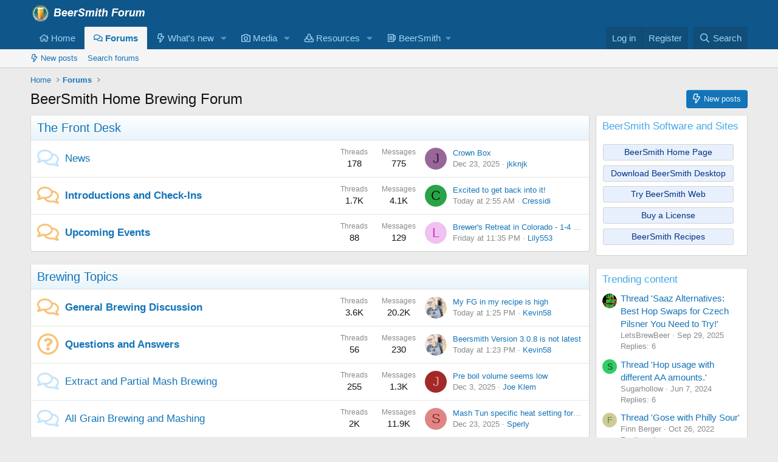

--- FILE ---
content_type: text/html; charset=utf-8
request_url: https://beersmith.com/forum/index.php?thememode=mobile&redirect=https://www.quangcaoso.net/can-ban-cho-thue-1/nha-dat-3/mua-ban-nha-dat-5/quang-ngai-39/huyen-mo-duc-438/ban-nha-tap-the-tang-3-huyen-mo-duc-quang-ngai---w0-s0-t296-s.html
body_size: 23102
content:
<!DOCTYPE html>
<html id="XF" lang="en-US" dir="LTR"
	data-xf="2.3"
	data-app="public"
	
	
	data-template="forum_list"
	data-container-key=""
	data-content-key=""
	data-logged-in="false"
	data-cookie-prefix="xf_"
	data-csrf="1769559674,ac3965cca79316b119b5a6bcfb18b770"
	class="has-no-js template-forum_list"
	>
<head>
	
	
	

	<meta charset="utf-8" />
	<title>BeerSmith Home Brewing Forum</title>
	<link rel="manifest" href="/forum/webmanifest.php">

	<meta http-equiv="X-UA-Compatible" content="IE=Edge" />
	<meta name="viewport" content="width=device-width, initial-scale=1, viewport-fit=cover">

	
		<meta name="theme-color" content="#0f578a" />
	

	<meta name="apple-mobile-web-app-title" content="BeerSmith">
	
		<link rel="apple-touch-icon" href="https://d3pddo38v7j30h.cloudfront.net/forum/data/assets/logo/Log192.png">
		

	
		
		<meta name="description" content="BeerSmith discussion forum" />
		<meta property="og:description" content="BeerSmith discussion forum" />
		<meta property="twitter:description" content="BeerSmith discussion forum" />
	
	
		<link rel="canonical" href="https://beersmith.com/forum/index.php" />
	
		<link rel="alternate" type="application/rss+xml" title="RSS feed for BeerSmith Home Brewing Forum" href="/forum/index.php?forums/-/index.rss" />
	

	
		
	
	
	<meta property="og:site_name" content="BeerSmith Home Brewing Forum" />


	
	
		
	
	
	<meta property="og:type" content="website" />


	
	
		
	
	
	
		<meta property="og:title" content="BeerSmith Home Brewing Forum" />
		<meta property="twitter:title" content="BeerSmith Home Brewing Forum" />
	


	
	
	
		
	
	
	<meta property="og:url" content="https://beersmith.com/forum/index.php?thememode=mobile&amp;redirect=https://www.quangcaoso.net/can-ban-cho-thue-1/nha-dat-3/mua-ban-nha-dat-5/quang-ngai-39/huyen-mo-duc-438/ban-nha-tap-the-tang-3-huyen-mo-duc-quang-ngai---w0-s0-t296-s.html" />


	
	
		
	
	
	
		<meta property="og:image" content="https://d3pddo38v7j30h.cloudfront.net/forum/data/assets/logo/Logo512.png" />
		<meta property="twitter:image" content="https://d3pddo38v7j30h.cloudfront.net/forum/data/assets/logo/Logo512.png" />
		<meta property="twitter:card" content="summary" />
	


	

	
	
	
	

	<link rel="stylesheet" href="/forum/css.php?css=public%3Anormalize.css%2Cpublic%3Afa.css%2Cpublic%3Acore.less%2Cpublic%3Aapp.less&amp;s=1&amp;l=1&amp;d=1752596845&amp;k=da061e3b0c1d97ad469d2a57f6d3806d12a18ccc" />

	<link rel="stylesheet" href="/forum/css.php?css=public%3Anode_list.less%2Cpublic%3Ashare_controls.less%2Cpublic%3Aextra.less&amp;s=1&amp;l=1&amp;d=1752596845&amp;k=c7288b4b54c08103373e6cacd3bb6d9a6f3999f8" />


	
		<script data-cfasync="false" src="/forum/js/xf/preamble.min.js?_v=130c3e3c"></script>
	

	
	<script data-cfasync="false" src="/forum/js/vendor/vendor-compiled.js?_v=130c3e3c" defer></script>
	<script data-cfasync="false" src="/forum/js/xf/core-compiled.js?_v=130c3e3c" defer></script>

	<script data-cfasync="false">
		XF.ready(() =>
		{
			XF.extendObject(true, XF.config, {
				// 
				userId: 0,
				enablePush: true,
				pushAppServerKey: 'BPdZsVdnZadyLwTobQ6kAZGrnKlOqzSj9r1BLGlANzOKi5yi3SAm-mAm_NakQjrVyhwHllqy-C9EAfzzo4VdFRI',
				url: {
					fullBase: 'https://beersmith.com/forum/',
					basePath: '/forum/',
					css: '/forum/css.php?css=__SENTINEL__&s=1&l=1&d=1752596845',
					js: '/forum/js/__SENTINEL__?_v=130c3e3c',
					icon: '/forum/data/local/icons/__VARIANT__.svg?v=1752596805#__NAME__',
					iconInline: '/forum/styles/fa/__VARIANT__/__NAME__.svg?v=5.15.3',
					keepAlive: '/forum/index.php?login/keep-alive'
				},
				cookie: {
					path: '/',
					domain: '',
					prefix: 'xf_',
					secure: true,
					consentMode: 'disabled',
					consented: ["optional","_third_party"]
				},
				cacheKey: 'f3ed7234243583f554e27d349fe769c5',
				csrf: '1769559674,ac3965cca79316b119b5a6bcfb18b770',
				js: {},
				fullJs: false,
				css: {"public:node_list.less":true,"public:share_controls.less":true,"public:extra.less":true},
				time: {
					now: 1769559674,
					today: 1769490000,
					todayDow: 2,
					tomorrow: 1769576400,
					yesterday: 1769403600,
					week: 1768971600,
					month: 1767243600,
					year: 1767243600
				},
				style: {
					light: '',
					dark: '',
					defaultColorScheme: 'light'
				},
				borderSizeFeature: '3px',
				fontAwesomeWeight: 'r',
				enableRtnProtect: true,
				
				enableFormSubmitSticky: true,
				imageOptimization: '0',
				imageOptimizationQuality: 0.85,
				uploadMaxFilesize: 8388608,
				uploadMaxWidth: 0,
				uploadMaxHeight: 0,
				allowedVideoExtensions: ["m4v","mov","mp4","mp4v","mpeg","mpg","ogv","webm"],
				allowedAudioExtensions: ["mp3","opus","ogg","wav"],
				shortcodeToEmoji: true,
				visitorCounts: {
					conversations_unread: '0',
					alerts_unviewed: '0',
					total_unread: '0',
					title_count: true,
					icon_indicator: true
				},
				jsMt: {"xf\/action.js":"fd5bccac","xf\/embed.js":"fd5bccac","xf\/form.js":"fd5bccac","xf\/structure.js":"fd5bccac","xf\/tooltip.js":"fd5bccac"},
				jsState: {},
				publicMetadataLogoUrl: 'https://d3pddo38v7j30h.cloudfront.net/forum/data/assets/logo/Logo512.png',
				publicPushBadgeUrl: 'https://d3pddo38v7j30h.cloudfront.net/forum/styles/default/xenforo/bell.png'
			})

			XF.extendObject(XF.phrases, {
				// 
				date_x_at_time_y:     "{date} at {time}",
				day_x_at_time_y:      "{day} at {time}",
				yesterday_at_x:       "Yesterday at {time}",
				x_minutes_ago:        "{minutes} minutes ago",
				one_minute_ago:       "1 minute ago",
				a_moment_ago:         "A moment ago",
				today_at_x:           "Today at {time}",
				in_a_moment:          "In a moment",
				in_a_minute:          "In a minute",
				in_x_minutes:         "In {minutes} minutes",
				later_today_at_x:     "Later today at {time}",
				tomorrow_at_x:        "Tomorrow at {time}",
				short_date_x_minutes: "{minutes}m",
				short_date_x_hours:   "{hours}h",
				short_date_x_days:    "{days}d",

				day0: "Sunday",
				day1: "Monday",
				day2: "Tuesday",
				day3: "Wednesday",
				day4: "Thursday",
				day5: "Friday",
				day6: "Saturday",

				dayShort0: "Sun",
				dayShort1: "Mon",
				dayShort2: "Tue",
				dayShort3: "Wed",
				dayShort4: "Thu",
				dayShort5: "Fri",
				dayShort6: "Sat",

				month0: "January",
				month1: "February",
				month2: "March",
				month3: "April",
				month4: "May",
				month5: "June",
				month6: "July",
				month7: "August",
				month8: "September",
				month9: "October",
				month10: "November",
				month11: "December",

				active_user_changed_reload_page: "The active user has changed. Reload the page for the latest version.",
				server_did_not_respond_in_time_try_again: "The server did not respond in time. Please try again.",
				oops_we_ran_into_some_problems: "Oops! We ran into some problems.",
				oops_we_ran_into_some_problems_more_details_console: "Oops! We ran into some problems. Please try again later. More error details may be in the browser console.",
				file_too_large_to_upload: "The file is too large to be uploaded.",
				uploaded_file_is_too_large_for_server_to_process: "The uploaded file is too large for the server to process.",
				files_being_uploaded_are_you_sure: "Files are still being uploaded. Are you sure you want to submit this form?",
				attach: "Attach files",
				rich_text_box: "Rich text box",
				close: "Close",
				link_copied_to_clipboard: "Link copied to clipboard.",
				text_copied_to_clipboard: "Text copied to clipboard.",
				loading: "Loading…",
				you_have_exceeded_maximum_number_of_selectable_items: "You have exceeded the maximum number of selectable items.",

				processing: "Processing",
				'processing...': "Processing…",

				showing_x_of_y_items: "Showing {count} of {total} items",
				showing_all_items: "Showing all items",
				no_items_to_display: "No items to display",

				number_button_up: "Increase",
				number_button_down: "Decrease",

				push_enable_notification_title: "Push notifications enabled successfully at BeerSmith Home Brewing Forum",
				push_enable_notification_body: "Thank you for enabling push notifications!",

				pull_down_to_refresh: "Pull down to refresh",
				release_to_refresh: "Release to refresh",
				refreshing: "Refreshing…"
			})
		})
	</script>

	


	
		<link rel="icon" type="image/png" href="https://d3pddo38v7j30h.cloudfront.net/forum/data/assets/logo/LightGlass32.png" sizes="32x32" />
	

	
	<script async src="https://www.googletagmanager.com/gtag/js?id=UA-863550-3"></script>
	<script>
		window.dataLayer = window.dataLayer || [];
		function gtag(){dataLayer.push(arguments);}
		gtag('js', new Date());
		gtag('config', 'UA-863550-3', {
			// 
			
			
		});
	</script>

</head>
<body data-template="forum_list">

<div class="p-pageWrapper" id="top">

	

	<header class="p-header" id="header">
		<div class="p-header-inner">
			<div class="p-header-content">
				<div class="p-header-logo p-header-logo--image">
					<a href="http://beersmith.com/forum">
						

	

	
		
		

		
	

	

	<picture data-variations="{&quot;default&quot;:{&quot;1&quot;:&quot;https:\/\/d3pddo38v7j30h.cloudfront.net\/forum\/data\/assets\/logo\/BeerSmithForum.png&quot;,&quot;2&quot;:&quot;https:\/\/d3pddo38v7j30h.cloudfront.net\/forum\/data\/assets\/logo\/ForumHeader2x.png&quot;}}">
		
		
		

		

		<img src="https://d3pddo38v7j30h.cloudfront.net/forum/data/assets/logo/BeerSmithForum.png" srcset="https://d3pddo38v7j30h.cloudfront.net/forum/data/assets/logo/ForumHeader2x.png 2x" width="189" height="32" alt="BeerSmith Home Brewing Forum"  />
	</picture>


					</a>
				</div>

				
			</div>
		</div>
	</header>

	
	

	
		<div class="p-navSticky p-navSticky--primary" data-xf-init="sticky-header">
			
		<nav class="p-nav">
			<div class="p-nav-inner">
				<button type="button" class="button button--plain p-nav-menuTrigger" data-xf-click="off-canvas" data-menu=".js-headerOffCanvasMenu" tabindex="0" aria-label="Menu"><span class="button-text">
					<i aria-hidden="true"></i>
				</span></button>

				<div class="p-nav-smallLogo">
					<a href="http://beersmith.com/forum">
						

	

	
		
		

		
	

	

	<picture data-variations="{&quot;default&quot;:{&quot;1&quot;:&quot;https:\/\/d3pddo38v7j30h.cloudfront.net\/forum\/data\/assets\/logo\/BeerSmithForum.png&quot;,&quot;2&quot;:null}}">
		
		
		

		

		<img src="https://d3pddo38v7j30h.cloudfront.net/forum/data/assets/logo/BeerSmithForum.png"  width="189" height="32" alt="BeerSmith Home Brewing Forum"  />
	</picture>


					</a>
				</div>

				<div class="p-nav-scroller hScroller" data-xf-init="h-scroller" data-auto-scroll=".p-navEl.is-selected">
					<div class="hScroller-scroll">
						<ul class="p-nav-list js-offCanvasNavSource">
							
								<li>
									
	<div class="p-navEl " >
	

		
	
	<a href="http://beersmith.com/forum"
	class="p-navEl-link "
	
	data-xf-key="1"
	data-nav-id="home">

<span class="p-navEl-icon">
	<i class="fa--xf far fa-home "><svg xmlns="http://www.w3.org/2000/svg" role="img" aria-hidden="true" ><use href="/forum/data/local/icons/regular.svg?v=1752596805#home"></use></svg></i>
</span>Home</a>


		

		
	
	</div>

								</li>
							
								<li>
									
	<div class="p-navEl is-selected" data-has-children="true">
	

		
	
	<a href="/forum/index.php"
	class="p-navEl-link p-navEl-link--splitMenu "
	
	
	data-nav-id="forums">

<span class="p-navEl-icon">
	<i class="fa--xf far fa-comments "><svg xmlns="http://www.w3.org/2000/svg" role="img" aria-hidden="true" ><use href="/forum/data/local/icons/regular.svg?v=1752596805#comments"></use></svg></i>
</span>Forums</a>


		<a data-xf-key="2"
			data-xf-click="menu"
			data-menu-pos-ref="< .p-navEl"
			class="p-navEl-splitTrigger"
			role="button"
			tabindex="0"
			aria-label="Toggle expanded"
			aria-expanded="false"
			aria-haspopup="true"></a>

		
	
		<div class="menu menu--structural" data-menu="menu" aria-hidden="true">
			<div class="menu-content">
				
					
	
	
	<a href="/forum/index.php?whats-new/posts/"
	class="menu-linkRow u-indentDepth0 js-offCanvasCopy "
	
	
	data-nav-id="newPosts">

<span class="p-navEl-icon">
	<i class="fa--xf far fa-bolt "><svg xmlns="http://www.w3.org/2000/svg" role="img" aria-hidden="true" ><use href="/forum/data/local/icons/regular.svg?v=1752596805#bolt"></use></svg></i>
</span>New posts</a>

	

				
					
	
	
	<a href="/forum/index.php?search/&amp;type=post"
	class="menu-linkRow u-indentDepth0 js-offCanvasCopy "
	
	
	data-nav-id="searchForums">

<span class="p-navEl-icon">
	
</span>Search forums</a>

	

				
			</div>
		</div>
	
	</div>

								</li>
							
								<li>
									
	<div class="p-navEl " data-has-children="true">
	

		
	
	<a href="/forum/index.php?whats-new/"
	class="p-navEl-link p-navEl-link--splitMenu "
	
	
	data-nav-id="whatsNew">

<span class="p-navEl-icon">
	<i class="fa--xf far fa-bolt "><svg xmlns="http://www.w3.org/2000/svg" role="img" aria-hidden="true" ><use href="/forum/data/local/icons/regular.svg?v=1752596805#bolt"></use></svg></i>
</span>What's new</a>


		<a data-xf-key="3"
			data-xf-click="menu"
			data-menu-pos-ref="< .p-navEl"
			class="p-navEl-splitTrigger"
			role="button"
			tabindex="0"
			aria-label="Toggle expanded"
			aria-expanded="false"
			aria-haspopup="true"></a>

		
	
		<div class="menu menu--structural" data-menu="menu" aria-hidden="true">
			<div class="menu-content">
				
					
	
	
	<a href="/forum/index.php?featured/"
	class="menu-linkRow u-indentDepth0 js-offCanvasCopy "
	
	
	data-nav-id="featured">

<span class="p-navEl-icon">
	
</span>Featured content</a>

	

				
					
	
	
	<a href="/forum/index.php?whats-new/posts/"
	class="menu-linkRow u-indentDepth0 js-offCanvasCopy "
	 rel="nofollow"
	
	data-nav-id="whatsNewPosts">

<span class="p-navEl-icon">
	<i class="fa--xf far fa-bolt "><svg xmlns="http://www.w3.org/2000/svg" role="img" aria-hidden="true" ><use href="/forum/data/local/icons/regular.svg?v=1752596805#bolt"></use></svg></i>
</span>New posts</a>

	

				
					
	
	
	<a href="/forum/index.php?whats-new/media/"
	class="menu-linkRow u-indentDepth0 js-offCanvasCopy "
	 rel="nofollow"
	
	data-nav-id="xfmgWhatsNewNewMedia">

<span class="p-navEl-icon">
	
</span>New media</a>

	

				
					
	
	
	<a href="/forum/index.php?whats-new/media-comments/"
	class="menu-linkRow u-indentDepth0 js-offCanvasCopy "
	 rel="nofollow"
	
	data-nav-id="xfmgWhatsNewMediaComments">

<span class="p-navEl-icon">
	
</span>New media comments</a>

	

				
					
	
	
	<a href="/forum/index.php?whats-new/resources/"
	class="menu-linkRow u-indentDepth0 js-offCanvasCopy "
	 rel="nofollow"
	
	data-nav-id="xfrmNewResources">

<span class="p-navEl-icon">
	
</span>New resources</a>

	

				
					
	
	
	<a href="/forum/index.php?whats-new/latest-activity"
	class="menu-linkRow u-indentDepth0 js-offCanvasCopy "
	 rel="nofollow"
	
	data-nav-id="latestActivity">

<span class="p-navEl-icon">
	
</span>Latest activity</a>

	

				
			</div>
		</div>
	
	</div>

								</li>
							
								<li>
									
	<div class="p-navEl " data-has-children="true">
	

		
	
	<a href="/forum/index.php?media/"
	class="p-navEl-link p-navEl-link--splitMenu "
	
	
	data-nav-id="xfmg">

<span class="p-navEl-icon">
	<i class="fa--xf far fa-camera "><svg xmlns="http://www.w3.org/2000/svg" role="img" aria-hidden="true" ><use href="/forum/data/local/icons/regular.svg?v=1752596805#camera"></use></svg></i>
</span>Media</a>


		<a data-xf-key="4"
			data-xf-click="menu"
			data-menu-pos-ref="< .p-navEl"
			class="p-navEl-splitTrigger"
			role="button"
			tabindex="0"
			aria-label="Toggle expanded"
			aria-expanded="false"
			aria-haspopup="true"></a>

		
	
		<div class="menu menu--structural" data-menu="menu" aria-hidden="true">
			<div class="menu-content">
				
					
	
	
	<a href="/forum/index.php?whats-new/media/"
	class="menu-linkRow u-indentDepth0 js-offCanvasCopy "
	 rel="nofollow"
	
	data-nav-id="xfmgNewMedia">

<span class="p-navEl-icon">
	<i class="fa--xf far fa-bolt "><svg xmlns="http://www.w3.org/2000/svg" role="img" aria-hidden="true" ><use href="/forum/data/local/icons/regular.svg?v=1752596805#bolt"></use></svg></i>
</span>New media</a>

	

				
					
	
	
	<a href="/forum/index.php?whats-new/media-comments/"
	class="menu-linkRow u-indentDepth0 js-offCanvasCopy "
	 rel="nofollow"
	
	data-nav-id="xfmgNewComments">

<span class="p-navEl-icon">
	
</span>New comments</a>

	

				
					
	
	
	<a href="/forum/index.php?search/&amp;type=xfmg_media"
	class="menu-linkRow u-indentDepth0 js-offCanvasCopy "
	
	
	data-nav-id="xfmgSearchMedia">

<span class="p-navEl-icon">
	
</span>Search media</a>

	

				
			</div>
		</div>
	
	</div>

								</li>
							
								<li>
									
	<div class="p-navEl " data-has-children="true">
	

		
	
	<a href="/forum/index.php?resources/"
	class="p-navEl-link p-navEl-link--splitMenu "
	
	
	data-nav-id="xfrm">

<span class="p-navEl-icon">
	<i class="fa--xf far fa-download "><svg xmlns="http://www.w3.org/2000/svg" role="img" aria-hidden="true" ><use href="/forum/data/local/icons/regular.svg?v=1752596805#download"></use></svg></i>
</span>Resources</a>


		<a data-xf-key="5"
			data-xf-click="menu"
			data-menu-pos-ref="< .p-navEl"
			class="p-navEl-splitTrigger"
			role="button"
			tabindex="0"
			aria-label="Toggle expanded"
			aria-expanded="false"
			aria-haspopup="true"></a>

		
	
		<div class="menu menu--structural" data-menu="menu" aria-hidden="true">
			<div class="menu-content">
				
					
	
	
	<a href="/forum/index.php?resources/latest-reviews"
	class="menu-linkRow u-indentDepth0 js-offCanvasCopy "
	
	
	data-nav-id="xfrmLatestReviews">

<span class="p-navEl-icon">
	
</span>Latest reviews</a>

	

				
					
	
	
	<a href="/forum/index.php?search/&amp;type=resource"
	class="menu-linkRow u-indentDepth0 js-offCanvasCopy "
	
	
	data-nav-id="xfrmSearchResources">

<span class="p-navEl-icon">
	
</span>Search resources</a>

	

				
			</div>
		</div>
	
	</div>

								</li>
							
								<li>
									
	<div class="p-navEl " data-has-children="true">
	

			
				<a data-xf-key="6"
					data-xf-click="menu"
					data-menu-pos-ref="< .p-navEl"
					class="p-navEl-linkHolder"
					role="button"
					tabindex="0"
					aria-expanded="false"
					aria-haspopup="true">
					
	
	<span 
	class="p-navEl-link p-navEl-link--menuTrigger "
	
	
	data-nav-id="BeerSmith">

<span class="p-navEl-icon">
	<i class="fa--xf far fa-beer "><svg xmlns="http://www.w3.org/2000/svg" viewBox="0 0 448 512" role="img" aria-hidden="true" ><path d="M152 152v208c0 13.255-10.745 24-24 24s-24-10.745-24-24V152c0-13.255 10.745-24 24-24s24 10.745 24 24zm72-24c-13.255 0-24 10.745-24 24v208c0 13.255 10.745 24 24 24s24-10.745 24-24V152c0-13.255-10.745-24-24-24zm224 40v145.288c0 27.985-16.418 53.646-41.827 65.373L352 403.664V432c0 26.51-21.49 48-48 48H48c-26.51 0-48-21.49-48-48V80c0-26.51 21.49-48 48-48h256c26.51 0 48 21.49 48 48v16h24c39.701 0 72 32.299 72 72zM298 80H54c-3.314 0-6 2.678-6 5.992v340.016A5.993 5.993 0 0 0 54 432h244a6 6 0 0 0 6-6V86a6 6 0 0 0-6-6zm102 88c0-13.233-10.767-24-24-24h-24v206.798l34.058-15.719c8.47-3.909 13.942-12.463 13.942-21.791V168z"/></svg></i>
</span>BeerSmith</span>

				</a>
			

		
	
		<div class="menu menu--structural" data-menu="menu" aria-hidden="true">
			<div class="menu-content">
				
					
	
	
	<a href="https://beersmith.com"
	class="menu-linkRow u-indentDepth0 js-offCanvasCopy "
	 target="_blank"
	
	data-nav-id="bshome">

<span class="p-navEl-icon">
	<i class="fa--xf far fa-home "><svg xmlns="http://www.w3.org/2000/svg" role="img" aria-hidden="true" ><use href="/forum/data/local/icons/regular.svg?v=1752596805#home"></use></svg></i>
</span>BeerSmith Home</a>

	

				
					
	
	
	<a href="https://beersmithrecipes.com"
	class="menu-linkRow u-indentDepth0 js-offCanvasCopy "
	 target="_blank"
	
	data-nav-id="bsr">

<span class="p-navEl-icon">
	<i class="fa--xf far fa-beer "><svg xmlns="http://www.w3.org/2000/svg" viewBox="0 0 448 512" role="img" aria-hidden="true" ><path d="M152 152v208c0 13.255-10.745 24-24 24s-24-10.745-24-24V152c0-13.255 10.745-24 24-24s24 10.745 24 24zm72-24c-13.255 0-24 10.745-24 24v208c0 13.255 10.745 24 24 24s24-10.745 24-24V152c0-13.255-10.745-24-24-24zm224 40v145.288c0 27.985-16.418 53.646-41.827 65.373L352 403.664V432c0 26.51-21.49 48-48 48H48c-26.51 0-48-21.49-48-48V80c0-26.51 21.49-48 48-48h256c26.51 0 48 21.49 48 48v16h24c39.701 0 72 32.299 72 72zM298 80H54c-3.314 0-6 2.678-6 5.992v340.016A5.993 5.993 0 0 0 54 432h244a6 6 0 0 0 6-6V86a6 6 0 0 0-6-6zm102 88c0-13.233-10.767-24-24-24h-24v206.798l34.058-15.719c8.47-3.909 13.942-12.463 13.942-21.791V168z"/></svg></i>
</span>BeerSmith Recipes/Web Editor</a>

	

				
					
	
	
	<a href="https://beersmith.com/download-beersmith"
	class="menu-linkRow u-indentDepth0 js-offCanvasCopy "
	 target="_blank"
	
	data-nav-id="bsdown">

<span class="p-navEl-icon">
	<i class="fa--xf far fa-download "><svg xmlns="http://www.w3.org/2000/svg" role="img" aria-hidden="true" ><use href="/forum/data/local/icons/regular.svg?v=1752596805#download"></use></svg></i>
</span>BeerSmith Desktop Download</a>

	

				
					
	
	
	<a href="https://beersmith.com/blog"
	class="menu-linkRow u-indentDepth0 js-offCanvasCopy "
	 target="_blank"
	
	data-nav-id="bsblog">

<span class="p-navEl-icon">
	<i class="fa--xf far fa-podcast "><svg xmlns="http://www.w3.org/2000/svg" viewBox="0 0 512 512" role="img" aria-hidden="true" ><path d="M299.429 488.563C294.286 507.573 274.858 512 256 512c-18.857 0-38.286-4.427-43.428-23.437C204.927 460.134 192 388.898 192 355.75c0-35.156 31.142-43.75 64-43.75s64 8.594 64 43.75c0 32.949-12.871 104.179-20.571 132.813zM144 232c0-61.19 48.953-110.852 109.88-111.98 61.961-1.147 114.04 49.862 114.12 111.833.035 27.659-9.892 53.792-28.077 74.313-1.843 2.08-2.077 5.144-.48 7.418 5.296 7.541 8.981 16.176 10.931 25.69.947 4.623 6.573 6.453 10.003 3.211 29.469-27.847 47.806-67.348 47.623-111.136-.352-84.131-69.885-152.428-154.01-151.337C170.968 81.09 104 148.724 104 232c0 43.523 18.297 82.768 47.614 110.476 3.434 3.246 9.064 1.427 10.013-3.203 1.949-9.514 5.635-18.149 10.931-25.69 1.596-2.272 1.365-5.335-.477-7.413C153.926 285.685 144 259.607 144 232zM256.503.001C126.406-.271 21.207 103.688 20.01 233.78c-.902 98.093 58.054 182.512 142.555 218.984 4.388 1.894 9.108-1.9 8.253-6.602a985.559 985.559 0 0 1-5.517-33.559 6.014 6.014 0 0 0-3.088-4.407C102.605 375.626 60 311.84 60 236c0-108.321 87.662-196 196-196 108.321 0 196 87.661 196 196 0 74.634-41.538 139.051-102.213 172.196a6.01 6.01 0 0 0-3.088 4.406 986.377 986.377 0 0 1-5.517 33.559c-.855 4.703 3.866 8.496 8.255 6.602C433.298 416.566 492 333.145 492 236 492 105.828 386.611.272 256.503.001zM256 160c-35.346 0-64 28.654-64 64s28.654 64 64 64 64-28.654 64-64-28.654-64-64-64z"/></svg></i>
</span>BeerSmith Blog/Podcast</a>

	

				
					
	
	
	<a href="https://beersmith.com/video"
	class="menu-linkRow u-indentDepth0 js-offCanvasCopy "
	 target="_blank"
	
	data-nav-id="bstut">

<span class="p-navEl-icon">
	<i class="fa--xf far fa-graduation-cap "><svg xmlns="http://www.w3.org/2000/svg" viewBox="0 0 640 512" role="img" aria-hidden="true" ><path d="M606.72 147.91l-258-79.57c-18.81-5.78-38.62-5.78-57.44 0l-258 79.57C13.38 154.05 0 171.77 0 192.02s13.38 37.97 33.28 44.11l22.64 6.98c-2.46 5.19-4.4 10.62-5.7 16.31C39.53 264.6 32 275.33 32 288.01c0 10.78 5.68 19.85 13.86 25.65L20.33 428.53C18.11 438.52 25.71 448 35.95 448h56.11c10.24 0 17.84-9.48 15.62-19.47L82.14 313.66c8.17-5.8 13.86-14.87 13.86-25.65 0-10.6-5.49-19.54-13.43-25.36 1.13-3.55 2.96-6.67 4.85-9.83l54.87 16.92L128 384c0 35.34 85.96 64 192 64s192-28.65 192-64l-14.28-114.26 109-33.62c19.91-6.14 33.28-23.86 33.28-44.11s-13.38-37.96-33.28-44.1zM462.44 374.47c-59.7 34.2-225.9 33.78-284.87 0l11.3-90.36 102.42 31.59c11.15 3.43 32.24 7.77 57.44 0l102.42-31.59 11.29 90.36zM334.59 269.82c-9.44 2.91-19.75 2.91-29.19 0L154.62 223.3l168.31-31.56c8.69-1.62 14.41-9.98 12.78-18.67-1.62-8.72-10.09-14.36-18.66-12.76l-203.78 38.2c-6.64 1.24-12.8 3.54-18.71 6.27L53.19 192l252.22-77.79c9.44-2.91 19.75-2.91 29.19 0l252.22 77.82-252.23 77.79z"/></svg></i>
</span>BeerSmith Tutorials</a>

	

				
			</div>
		</div>
	
	</div>

								</li>
							
						</ul>
					</div>
				</div>

				<div class="p-nav-opposite">
					<div class="p-navgroup p-account p-navgroup--guest">
						
							<a href="/forum/index.php?login/" class="p-navgroup-link p-navgroup-link--textual p-navgroup-link--logIn"
								data-xf-click="overlay" data-follow-redirects="on">
								<span class="p-navgroup-linkText">Log in</span>
							</a>
							
								<a href="/forum/index.php?register/" class="p-navgroup-link p-navgroup-link--textual p-navgroup-link--register"
									data-xf-click="overlay" data-follow-redirects="on">
									<span class="p-navgroup-linkText">Register</span>
								</a>
							
						
					</div>

					<div class="p-navgroup p-discovery">
						<a href="/forum/index.php?whats-new/"
							class="p-navgroup-link p-navgroup-link--iconic p-navgroup-link--whatsnew"
							aria-label="What&#039;s new"
							title="What&#039;s new">
							<i aria-hidden="true"></i>
							<span class="p-navgroup-linkText">What's new</span>
						</a>

						
							<a href="/forum/index.php?search/"
								class="p-navgroup-link p-navgroup-link--iconic p-navgroup-link--search"
								data-xf-click="menu"
								data-xf-key="/"
								aria-label="Search"
								aria-expanded="false"
								aria-haspopup="true"
								title="Search">
								<i aria-hidden="true"></i>
								<span class="p-navgroup-linkText">Search</span>
							</a>
							<div class="menu menu--structural menu--wide" data-menu="menu" aria-hidden="true">
								<form action="/forum/index.php?search/search" method="post"
									class="menu-content"
									data-xf-init="quick-search">

									<h3 class="menu-header">Search</h3>
									
									<div class="menu-row">
										
											<input type="text" class="input" name="keywords" data-acurl="/forum/index.php?search/auto-complete" placeholder="Search…" aria-label="Search" data-menu-autofocus="true" />
										
									</div>

									
									<div class="menu-row">
										<label class="iconic"><input type="checkbox"  name="c[title_only]" value="1" /><i aria-hidden="true"></i><span class="iconic-label">Search titles only</span></label>

									</div>
									
									<div class="menu-row">
										<div class="inputGroup">
											<span class="inputGroup-text" id="ctrl_search_menu_by_member">By:</span>
											<input type="text" class="input" name="c[users]" data-xf-init="auto-complete" placeholder="Member" aria-labelledby="ctrl_search_menu_by_member" />
										</div>
									</div>
									<div class="menu-footer">
									<span class="menu-footer-controls">
										<button type="submit" class="button button--icon button--icon--search button--primary"><i class="fa--xf far fa-search "><svg xmlns="http://www.w3.org/2000/svg" role="img" aria-hidden="true" ><use href="/forum/data/local/icons/regular.svg?v=1752596805#search"></use></svg></i><span class="button-text">Search</span></button>
										<button type="submit" class="button " name="from_search_menu"><span class="button-text">Advanced search…</span></button>
									</span>
									</div>

									<input type="hidden" name="_xfToken" value="1769559674,ac3965cca79316b119b5a6bcfb18b770" />
								</form>
							</div>
						
					</div>
				</div>
			</div>
		</nav>
	
		</div>
		
		
			<div class="p-sectionLinks">
				<div class="p-sectionLinks-inner hScroller" data-xf-init="h-scroller">
					<div class="hScroller-scroll">
						<ul class="p-sectionLinks-list">
							
								<li>
									
	<div class="p-navEl " >
	

		
	
	<a href="/forum/index.php?whats-new/posts/"
	class="p-navEl-link "
	
	data-xf-key="alt+1"
	data-nav-id="newPosts">

<span class="p-navEl-icon">
	<i class="fa--xf far fa-bolt "><svg xmlns="http://www.w3.org/2000/svg" role="img" aria-hidden="true" ><use href="/forum/data/local/icons/regular.svg?v=1752596805#bolt"></use></svg></i>
</span>New posts</a>


		

		
	
	</div>

								</li>
							
								<li>
									
	<div class="p-navEl " >
	

		
	
	<a href="/forum/index.php?search/&amp;type=post"
	class="p-navEl-link "
	
	data-xf-key="alt+2"
	data-nav-id="searchForums">

<span class="p-navEl-icon">
	
</span>Search forums</a>


		

		
	
	</div>

								</li>
							
						</ul>
					</div>
				</div>
			</div>
			
	
		

	<div class="offCanvasMenu offCanvasMenu--nav js-headerOffCanvasMenu" data-menu="menu" aria-hidden="true" data-ocm-builder="navigation">
		<div class="offCanvasMenu-backdrop" data-menu-close="true"></div>
		<div class="offCanvasMenu-content">
			<div class="offCanvasMenu-header">
				Menu
				<a class="offCanvasMenu-closer" data-menu-close="true" role="button" tabindex="0" aria-label="Close"></a>
			</div>
			
				<div class="p-offCanvasRegisterLink">
					<div class="offCanvasMenu-linkHolder">
						<a href="/forum/index.php?login/" class="offCanvasMenu-link" data-xf-click="overlay" data-menu-close="true">
							Log in
						</a>
					</div>
					<hr class="offCanvasMenu-separator" />
					
						<div class="offCanvasMenu-linkHolder">
							<a href="/forum/index.php?register/" class="offCanvasMenu-link" data-xf-click="overlay" data-menu-close="true">
								Register
							</a>
						</div>
						<hr class="offCanvasMenu-separator" />
					
				</div>
			
			<div class="js-offCanvasNavTarget"></div>
			<div class="offCanvasMenu-installBanner js-installPromptContainer" style="display: none;" data-xf-init="install-prompt">
				<div class="offCanvasMenu-installBanner-header">Install the app</div>
				<button type="button" class="button js-installPromptButton"><span class="button-text">Install</span></button>
				<template class="js-installTemplateIOS">
					<div class="js-installTemplateContent">
						<div class="overlay-title">How to install the app on iOS</div>
						<div class="block-body">
							<div class="block-row">
								<p>
									Follow along with the video below to see how to install our site as a web app on your home screen.
								</p>
								<p style="text-align: center">
									<video src="/forum/styles/default/xenforo/add_to_home.mp4"
										width="280" height="480" autoplay loop muted playsinline></video>
								</p>
								<p>
									<small><strong>Note:</strong> This feature may not be available in some browsers.</small>
								</p>
							</div>
						</div>
					</div>
				</template>
			</div>
		</div>
	</div>

	<div class="p-body">
		<div class="p-body-inner">
			<!--XF:EXTRA_OUTPUT-->

			

			

			
			
	
		<ul class="p-breadcrumbs "
			itemscope itemtype="https://schema.org/BreadcrumbList">
			
				

				
				

				
					
					
	<li itemprop="itemListElement" itemscope itemtype="https://schema.org/ListItem">
		<a href="http://beersmith.com/forum" itemprop="item">
			<span itemprop="name">Home</span>
		</a>
		<meta itemprop="position" content="1" />
	</li>

				

				
					
					
	<li itemprop="itemListElement" itemscope itemtype="https://schema.org/ListItem">
		<a href="/forum/index.php" itemprop="item">
			<span itemprop="name">Forums</span>
		</a>
		<meta itemprop="position" content="2" />
	</li>

				
				
			
		</ul>
	

			

			
	<noscript class="js-jsWarning"><div class="blockMessage blockMessage--important blockMessage--iconic u-noJsOnly">JavaScript is disabled. For a better experience, please enable JavaScript in your browser before proceeding.</div></noscript>

			
	<div class="blockMessage blockMessage--important blockMessage--iconic js-browserWarning" style="display: none">You are using an out of date browser. It  may not display this or other websites correctly.<br />You should upgrade or use an <a href="https://www.google.com/chrome/" target="_blank" rel="noopener">alternative browser</a>.</div>


			
				<div class="p-body-header">
					
						
							<div class="p-title ">
								
									
										<h1 class="p-title-value">BeerSmith Home Brewing Forum</h1>
									
									
										<div class="p-title-pageAction">
	
		<a href="/forum/index.php?whats-new/posts/" class="button button--icon button--icon--bolt "><i class="fa--xf far fa-bolt "><svg xmlns="http://www.w3.org/2000/svg" role="img" aria-hidden="true" ><use href="/forum/data/local/icons/regular.svg?v=1752596805#bolt"></use></svg></i><span class="button-text">
			New posts
		</span></a>
	
	
</div>
									
								
							</div>
						

						
					
				</div>
			

			<div class="p-body-main p-body-main--withSidebar ">
				
				<div class="p-body-contentCol"></div>
				
					<div class="p-body-sidebarCol"></div>
				

				

				<div class="p-body-content">
					
					<div class="p-body-pageContent">





	




	
	
	
		
	
	
	


	
	
	
	
		
	
	
	


	
	









	
	
		
	
	
	
		
	<div class="block block--category block--category33">
		<span class="u-anchorTarget" id="the-front-desk.33"></span>
		<div class="block-container">
			<h2 class="block-header">
				<a href="/forum/index.php#the-front-desk.33">The Front Desk</a>
				
			</h2>
			<div class="block-body">
				
	
	
		
	
	
	
		
	

	<div class="node node--id8 node--depth2 node--forum node--read">
		<div class="node-body">
			<span class="node-icon" aria-hidden="true">
				<i class="fa--xf far fa-comments "><svg xmlns="http://www.w3.org/2000/svg" role="img" aria-hidden="true" ><use href="/forum/data/local/icons/regular.svg?v=1752596805#comments"></use></svg></i>
			</span>
			<div class="node-main js-nodeMain">
				

				
				<h3 class="node-title">
					<a href="/forum/index.php?forums/news.8/" data-xf-init="element-tooltip" data-shortcut="node-description">News</a>
				</h3>
				
					<div class="node-description node-description--tooltip js-nodeDescTooltip">News about BeerSmith and related topics</div>
				

				<div class="node-meta">
					
						<div class="node-statsMeta">
							<dl class="pairs pairs--inline">
								<dt>Threads</dt>
								<dd>178</dd>
							</dl>
							<dl class="pairs pairs--inline">
								<dt>Messages</dt>
								<dd>775</dd>
							</dl>
						</div>
					

					
						
	
	

					
				</div>

				

				
			</div>

			
				<div class="node-stats">
					<dl class="pairs pairs--rows">
						<dt>Threads</dt>
						<dd>178</dd>
					</dl>
					<dl class="pairs pairs--rows">
						<dt>Messages</dt>
						<dd>775</dd>
					</dl>
				</div>
			

			<div class="node-extra">
				
					<div class="node-extra-icon">
						
							<a href="/forum/index.php?members/jkknjk.299768/" class="avatar avatar--xs avatar--default avatar--default--dynamic" data-user-id="299768" data-xf-init="member-tooltip" style="background-color: #996699; color: #2e1f2e">
			<span class="avatar-u299768-s" role="img" aria-label="jkknjk">J</span> 
		</a>
						
					</div>
					<div class="node-extra-row">
						
							<a href="/forum/index.php?threads/crown-box.39877/post-104624" class="node-extra-title" title="Crown Box">Crown Box</a>
						
					</div>
					<div class="node-extra-row">
						<ul class="listInline listInline--bullet">
							<li><time  class="node-extra-date u-dt" dir="auto" datetime="2025-12-23T04:20:14-0500" data-timestamp="1766481614" data-date="Dec 23, 2025" data-time="4:20 AM" data-short="Dec &#039;25" title="Dec 23, 2025 at 4:20 AM">Dec 23, 2025</time></li>
							
								<li class="node-extra-user"><a href="/forum/index.php?members/jkknjk.299768/" class="username " dir="auto" data-user-id="299768" data-xf-init="member-tooltip">jkknjk</a></li>
							
						</ul>
					</div>
				
			</div>
		</div>
	</div>

	


	

	
		
	
	
	
		
	

	<div class="node node--id14 node--depth2 node--forum node--unread">
		<div class="node-body">
			<span class="node-icon" aria-hidden="true">
				<i class="fa--xf far fa-comments "><svg xmlns="http://www.w3.org/2000/svg" role="img" aria-hidden="true" ><use href="/forum/data/local/icons/regular.svg?v=1752596805#comments"></use></svg></i>
			</span>
			<div class="node-main js-nodeMain">
				

				
				<h3 class="node-title">
					<a href="/forum/index.php?forums/introductions-and-check-ins.14/" data-xf-init="element-tooltip" data-shortcut="node-description">Introductions and Check-Ins</a>
				</h3>
				
					<div class="node-description node-description--tooltip js-nodeDescTooltip">New or old members - Introduce yourself here!</div>
				

				<div class="node-meta">
					
						<div class="node-statsMeta">
							<dl class="pairs pairs--inline">
								<dt>Threads</dt>
								<dd>1.7K</dd>
							</dl>
							<dl class="pairs pairs--inline">
								<dt>Messages</dt>
								<dd>4.1K</dd>
							</dl>
						</div>
					

					
						
	
	

					
				</div>

				

				
			</div>

			
				<div class="node-stats">
					<dl class="pairs pairs--rows">
						<dt>Threads</dt>
						<dd>1.7K</dd>
					</dl>
					<dl class="pairs pairs--rows">
						<dt>Messages</dt>
						<dd>4.1K</dd>
					</dl>
				</div>
			

			<div class="node-extra">
				
					<div class="node-extra-icon">
						
							<a href="/forum/index.php?members/cressidi.300065/" class="avatar avatar--xs avatar--default avatar--default--dynamic" data-user-id="300065" data-xf-init="member-tooltip" style="background-color: #29a347; color: #051409">
			<span class="avatar-u300065-s" role="img" aria-label="Cressidi">C</span> 
		</a>
						
					</div>
					<div class="node-extra-row">
						
							<a href="/forum/index.php?threads/excited-to-get-back-into-it.23731/post-105225" class="node-extra-title" title="Excited to get back into it!">Excited to get back into it!</a>
						
					</div>
					<div class="node-extra-row">
						<ul class="listInline listInline--bullet">
							<li><time  class="node-extra-date u-dt" dir="auto" datetime="2026-01-27T02:55:44-0500" data-timestamp="1769500544" data-date="Jan 27, 2026" data-time="2:55 AM" data-short="16h" title="Jan 27, 2026 at 2:55 AM">Today at 2:55 AM</time></li>
							
								<li class="node-extra-user"><a href="/forum/index.php?members/cressidi.300065/" class="username " dir="auto" data-user-id="300065" data-xf-init="member-tooltip">Cressidi</a></li>
							
						</ul>
					</div>
				
			</div>
		</div>
	</div>

	


	

	
		
	
	
	
		
	

	<div class="node node--id16 node--depth2 node--forum node--unread">
		<div class="node-body">
			<span class="node-icon" aria-hidden="true">
				<i class="fa--xf far fa-comments "><svg xmlns="http://www.w3.org/2000/svg" role="img" aria-hidden="true" ><use href="/forum/data/local/icons/regular.svg?v=1752596805#comments"></use></svg></i>
			</span>
			<div class="node-main js-nodeMain">
				

				
				<h3 class="node-title">
					<a href="/forum/index.php?forums/upcoming-events.16/" data-xf-init="element-tooltip" data-shortcut="node-description">Upcoming Events</a>
				</h3>
				
					<div class="node-description node-description--tooltip js-nodeDescTooltip">A place to discuss upcoming events</div>
				

				<div class="node-meta">
					
						<div class="node-statsMeta">
							<dl class="pairs pairs--inline">
								<dt>Threads</dt>
								<dd>88</dd>
							</dl>
							<dl class="pairs pairs--inline">
								<dt>Messages</dt>
								<dd>129</dd>
							</dl>
						</div>
					

					
						
	
	

					
				</div>

				

				
			</div>

			
				<div class="node-stats">
					<dl class="pairs pairs--rows">
						<dt>Threads</dt>
						<dd>88</dd>
					</dl>
					<dl class="pairs pairs--rows">
						<dt>Messages</dt>
						<dd>129</dd>
					</dl>
				</div>
			

			<div class="node-extra">
				
					<div class="node-extra-icon">
						
							<a href="/forum/index.php?members/lily553.298516/" class="avatar avatar--xs avatar--default avatar--default--dynamic" data-user-id="298516" data-xf-init="member-tooltip" style="background-color: #f0c2f0; color: #cc33cc">
			<span class="avatar-u298516-s" role="img" aria-label="Lily553">L</span> 
		</a>
						
					</div>
					<div class="node-extra-row">
						
							<a href="/forum/index.php?threads/brewers-retreat-in-colorado-1-4-oct-2017-brads-attending.16000/post-105181" class="node-extra-title" title="Brewer&#039;s Retreat in Colorado - 1-4 Oct 2017 (Brad&#039;s attending)">Brewer&#039;s Retreat in Colorado - 1-4 Oct 2017 (Brad&#039;s attending)</a>
						
					</div>
					<div class="node-extra-row">
						<ul class="listInline listInline--bullet">
							<li><time  class="node-extra-date u-dt" dir="auto" datetime="2026-01-22T23:35:53-0500" data-timestamp="1769142953" data-date="Jan 22, 2026" data-time="11:35 PM" data-short="4d" title="Jan 22, 2026 at 11:35 PM">Thursday at 11:35 PM</time></li>
							
								<li class="node-extra-user"><a href="/forum/index.php?members/lily553.298516/" class="username " dir="auto" data-user-id="298516" data-xf-init="member-tooltip">Lily553</a></li>
							
						</ul>
					</div>
				
			</div>
		</div>
	</div>

	


	

	

			</div>
		</div>
	</div>

	

	
		
	
	
	
		
	<div class="block block--category block--category12">
		<span class="u-anchorTarget" id="brewing-topics.12"></span>
		<div class="block-container">
			<h2 class="block-header">
				<a href="/forum/index.php#brewing-topics.12">Brewing Topics</a>
				
			</h2>
			<div class="block-body">
				
	
	
		
	
	
	
		
	

	<div class="node node--id1 node--depth2 node--forum node--unread">
		<div class="node-body">
			<span class="node-icon" aria-hidden="true">
				<i class="fa--xf far fa-comments "><svg xmlns="http://www.w3.org/2000/svg" role="img" aria-hidden="true" ><use href="/forum/data/local/icons/regular.svg?v=1752596805#comments"></use></svg></i>
			</span>
			<div class="node-main js-nodeMain">
				

				
				<h3 class="node-title">
					<a href="/forum/index.php?forums/general-brewing-discussion.1/" data-xf-init="element-tooltip" data-shortcut="node-description">General Brewing Discussion</a>
				</h3>
				
					<div class="node-description node-description--tooltip js-nodeDescTooltip">General Brewing Discussion Topics</div>
				

				<div class="node-meta">
					
						<div class="node-statsMeta">
							<dl class="pairs pairs--inline">
								<dt>Threads</dt>
								<dd>3.6K</dd>
							</dl>
							<dl class="pairs pairs--inline">
								<dt>Messages</dt>
								<dd>20.2K</dd>
							</dl>
						</div>
					

					
						
	
	

					
				</div>

				

				
			</div>

			
				<div class="node-stats">
					<dl class="pairs pairs--rows">
						<dt>Threads</dt>
						<dd>3.6K</dd>
					</dl>
					<dl class="pairs pairs--rows">
						<dt>Messages</dt>
						<dd>20.2K</dd>
					</dl>
				</div>
			

			<div class="node-extra">
				
					<div class="node-extra-icon">
						
							<a href="/forum/index.php?members/kevin58.129401/" class="avatar avatar--xs" data-user-id="129401" data-xf-init="member-tooltip">
			<img src="/forum/data/avatars/s/129/129401.jpg?1727455076" srcset="/forum/data/avatars/m/129/129401.jpg?1727455076 2x" alt="Kevin58" class="avatar-u129401-s" width="48" height="48" loading="lazy" /> 
		</a>
						
					</div>
					<div class="node-extra-row">
						
							<a href="/forum/index.php?threads/my-fg-in-my-recipe-is-high.40322/post-105229" class="node-extra-title" title="My FG in my recipe is high">My FG in my recipe is high</a>
						
					</div>
					<div class="node-extra-row">
						<ul class="listInline listInline--bullet">
							<li><time  class="node-extra-date u-dt" dir="auto" datetime="2026-01-27T13:25:57-0500" data-timestamp="1769538357" data-date="Jan 27, 2026" data-time="1:25 PM" data-short="5h" title="Jan 27, 2026 at 1:25 PM">Today at 1:25 PM</time></li>
							
								<li class="node-extra-user"><a href="/forum/index.php?members/kevin58.129401/" class="username " dir="auto" data-user-id="129401" data-xf-init="member-tooltip">Kevin58</a></li>
							
						</ul>
					</div>
				
			</div>
		</div>
	</div>

	


	

	
		
	
	
	
		
	

	<div class="node node--id47 node--depth2 node--forum node--unread">
		<div class="node-body">
			<span class="node-icon" aria-hidden="true">
				<i class="fa--xf far fa-question-circle "><svg xmlns="http://www.w3.org/2000/svg" role="img" aria-hidden="true" ><use href="/forum/data/local/icons/regular.svg?v=1752596805#question-circle"></use></svg></i>
			</span>
			<div class="node-main js-nodeMain">
				

				
				<h3 class="node-title">
					<a href="/forum/index.php?forums/questions-and-answers.47/" data-xf-init="element-tooltip" data-shortcut="node-description">Questions and Answers</a>
				</h3>
				
					<div class="node-description node-description--tooltip js-nodeDescTooltip">Brewing Questions and Answers</div>
				

				<div class="node-meta">
					
						<div class="node-statsMeta">
							<dl class="pairs pairs--inline">
								<dt>Threads</dt>
								<dd>56</dd>
							</dl>
							<dl class="pairs pairs--inline">
								<dt>Messages</dt>
								<dd>230</dd>
							</dl>
						</div>
					

					
						
	
	

					
				</div>

				

				
			</div>

			
				<div class="node-stats">
					<dl class="pairs pairs--rows">
						<dt>Threads</dt>
						<dd>56</dd>
					</dl>
					<dl class="pairs pairs--rows">
						<dt>Messages</dt>
						<dd>230</dd>
					</dl>
				</div>
			

			<div class="node-extra">
				
					<div class="node-extra-icon">
						
							<a href="/forum/index.php?members/kevin58.129401/" class="avatar avatar--xs" data-user-id="129401" data-xf-init="member-tooltip">
			<img src="/forum/data/avatars/s/129/129401.jpg?1727455076" srcset="/forum/data/avatars/m/129/129401.jpg?1727455076 2x" alt="Kevin58" class="avatar-u129401-s" width="48" height="48" loading="lazy" /> 
		</a>
						
					</div>
					<div class="node-extra-row">
						
							<a href="/forum/index.php?threads/beersmith-version-3-0-8-is-not-latest.23606/post-105228" class="node-extra-title" title="Beersmith Version 3.0.8 is not latest">Beersmith Version 3.0.8 is not latest</a>
						
					</div>
					<div class="node-extra-row">
						<ul class="listInline listInline--bullet">
							<li><time  class="node-extra-date u-dt" dir="auto" datetime="2026-01-27T13:23:24-0500" data-timestamp="1769538204" data-date="Jan 27, 2026" data-time="1:23 PM" data-short="5h" title="Jan 27, 2026 at 1:23 PM">Today at 1:23 PM</time></li>
							
								<li class="node-extra-user"><a href="/forum/index.php?members/kevin58.129401/" class="username " dir="auto" data-user-id="129401" data-xf-init="member-tooltip">Kevin58</a></li>
							
						</ul>
					</div>
				
			</div>
		</div>
	</div>

	


	

	
		
	
	
	
		
	

	<div class="node node--id25 node--depth2 node--forum node--read">
		<div class="node-body">
			<span class="node-icon" aria-hidden="true">
				<i class="fa--xf far fa-comments "><svg xmlns="http://www.w3.org/2000/svg" role="img" aria-hidden="true" ><use href="/forum/data/local/icons/regular.svg?v=1752596805#comments"></use></svg></i>
			</span>
			<div class="node-main js-nodeMain">
				

				
				<h3 class="node-title">
					<a href="/forum/index.php?forums/extract-and-partial-mash-brewing.25/" data-xf-init="element-tooltip" data-shortcut="node-description">Extract and Partial Mash Brewing</a>
				</h3>
				
					<div class="node-description node-description--tooltip js-nodeDescTooltip">For extract brewers or those brewing with partial or mini-mash batches</div>
				

				<div class="node-meta">
					
						<div class="node-statsMeta">
							<dl class="pairs pairs--inline">
								<dt>Threads</dt>
								<dd>255</dd>
							</dl>
							<dl class="pairs pairs--inline">
								<dt>Messages</dt>
								<dd>1.3K</dd>
							</dl>
						</div>
					

					
						
	
	

					
				</div>

				

				
			</div>

			
				<div class="node-stats">
					<dl class="pairs pairs--rows">
						<dt>Threads</dt>
						<dd>255</dd>
					</dl>
					<dl class="pairs pairs--rows">
						<dt>Messages</dt>
						<dd>1.3K</dd>
					</dl>
				</div>
			

			<div class="node-extra">
				
					<div class="node-extra-icon">
						
							<a href="/forum/index.php?members/joe-klem.299322/" class="avatar avatar--xs avatar--default avatar--default--dynamic" data-user-id="299322" data-xf-init="member-tooltip" style="background-color: #a32929; color: #e69999">
			<span class="avatar-u299322-s" role="img" aria-label="Joe Klem">J</span> 
		</a>
						
					</div>
					<div class="node-extra-row">
						
							<a href="/forum/index.php?threads/pre-boil-volume-seems-low.36517/post-101186" class="node-extra-title" title="Pre boil volume seems low">Pre boil volume seems low</a>
						
					</div>
					<div class="node-extra-row">
						<ul class="listInline listInline--bullet">
							<li><time  class="node-extra-date u-dt" dir="auto" datetime="2025-12-03T16:40:16-0500" data-timestamp="1764798016" data-date="Dec 3, 2025" data-time="4:40 PM" data-short="Dec &#039;25" title="Dec 3, 2025 at 4:40 PM">Dec 3, 2025</time></li>
							
								<li class="node-extra-user"><a href="/forum/index.php?members/joe-klem.299322/" class="username " dir="auto" data-user-id="299322" data-xf-init="member-tooltip">Joe Klem</a></li>
							
						</ul>
					</div>
				
			</div>
		</div>
	</div>

	


	

	
		
	
	
	
		
	

	<div class="node node--id2 node--depth2 node--forum node--read">
		<div class="node-body">
			<span class="node-icon" aria-hidden="true">
				<i class="fa--xf far fa-comments "><svg xmlns="http://www.w3.org/2000/svg" role="img" aria-hidden="true" ><use href="/forum/data/local/icons/regular.svg?v=1752596805#comments"></use></svg></i>
			</span>
			<div class="node-main js-nodeMain">
				

				
				<h3 class="node-title">
					<a href="/forum/index.php?forums/all-grain-brewing-and-mashing.2/" data-xf-init="element-tooltip" data-shortcut="node-description">All Grain Brewing and Mashing</a>
				</h3>
				
					<div class="node-description node-description--tooltip js-nodeDescTooltip">All Grain Brewing, Mashing and Advanced Topics</div>
				

				<div class="node-meta">
					
						<div class="node-statsMeta">
							<dl class="pairs pairs--inline">
								<dt>Threads</dt>
								<dd>2K</dd>
							</dl>
							<dl class="pairs pairs--inline">
								<dt>Messages</dt>
								<dd>11.9K</dd>
							</dl>
						</div>
					

					
						
	
	

					
				</div>

				

				
			</div>

			
				<div class="node-stats">
					<dl class="pairs pairs--rows">
						<dt>Threads</dt>
						<dd>2K</dd>
					</dl>
					<dl class="pairs pairs--rows">
						<dt>Messages</dt>
						<dd>11.9K</dd>
					</dl>
				</div>
			

			<div class="node-extra">
				
					<div class="node-extra-icon">
						
							<a href="/forum/index.php?members/sperly.299775/" class="avatar avatar--xs avatar--default avatar--default--dynamic" data-user-id="299775" data-xf-init="member-tooltip" style="background-color: #e08585; color: #8f2424">
			<span class="avatar-u299775-s" role="img" aria-label="Sperly">S</span> 
		</a>
						
					</div>
					<div class="node-extra-row">
						
							<a href="/forum/index.php?threads/mash-tun-specific-heat-setting-for-chapman-insulated-ss-mash-tun.27474/post-104626" class="node-extra-title" title="Mash Tun specific heat setting for Chapman insulated SS mash tun">Mash Tun specific heat setting for Chapman insulated SS mash tun</a>
						
					</div>
					<div class="node-extra-row">
						<ul class="listInline listInline--bullet">
							<li><time  class="node-extra-date u-dt" dir="auto" datetime="2025-12-23T21:08:39-0500" data-timestamp="1766542119" data-date="Dec 23, 2025" data-time="9:08 PM" data-short="Dec &#039;25" title="Dec 23, 2025 at 9:08 PM">Dec 23, 2025</time></li>
							
								<li class="node-extra-user"><a href="/forum/index.php?members/sperly.299775/" class="username " dir="auto" data-user-id="299775" data-xf-init="member-tooltip">Sperly</a></li>
							
						</ul>
					</div>
				
			</div>
		</div>
	</div>

	


	

	
		
	
	
	
		
	

	<div class="node node--id27 node--depth2 node--forum node--read">
		<div class="node-body">
			<span class="node-icon" aria-hidden="true">
				<i class="fa--xf far fa-comments "><svg xmlns="http://www.w3.org/2000/svg" role="img" aria-hidden="true" ><use href="/forum/data/local/icons/regular.svg?v=1752596805#comments"></use></svg></i>
			</span>
			<div class="node-main js-nodeMain">
				

				
				<h3 class="node-title">
					<a href="/forum/index.php?forums/brew-in-a-bag-biab.27/" data-xf-init="element-tooltip" data-shortcut="node-description">Brew In A Bag (BIAB)</a>
				</h3>
				
					<div class="node-description node-description--tooltip js-nodeDescTooltip">All grain Brew In A Bag discussions</div>
				

				<div class="node-meta">
					
						<div class="node-statsMeta">
							<dl class="pairs pairs--inline">
								<dt>Threads</dt>
								<dd>143</dd>
							</dl>
							<dl class="pairs pairs--inline">
								<dt>Messages</dt>
								<dd>726</dd>
							</dl>
						</div>
					

					
						
	
	

					
				</div>

				

				
			</div>

			
				<div class="node-stats">
					<dl class="pairs pairs--rows">
						<dt>Threads</dt>
						<dd>143</dd>
					</dl>
					<dl class="pairs pairs--rows">
						<dt>Messages</dt>
						<dd>726</dd>
					</dl>
				</div>
			

			<div class="node-extra">
				
					<div class="node-extra-icon">
						
							<a href="/forum/index.php?members/jimmaynard.291401/" class="avatar avatar--xs avatar--default avatar--default--dynamic" data-user-id="291401" data-xf-init="member-tooltip" style="background-color: #99cc33; color: #2e3d0f">
			<span class="avatar-u291401-s" role="img" aria-label="JimMaynard">J</span> 
		</a>
						
					</div>
					<div class="node-extra-row">
						
							<a href="/forum/index.php?threads/jake-keeler-on-biab.10359/post-87432" class="node-extra-title" title="Jake Keeler on BIAB">Jake Keeler on BIAB</a>
						
					</div>
					<div class="node-extra-row">
						<ul class="listInline listInline--bullet">
							<li><time  class="node-extra-date u-dt" dir="auto" datetime="2025-03-30T00:29:56-0400" data-timestamp="1743308996" data-date="Mar 30, 2025" data-time="12:29 AM" data-short="Mar &#039;25" title="Mar 30, 2025 at 12:29 AM">Mar 30, 2025</time></li>
							
								<li class="node-extra-user"><a href="/forum/index.php?members/jimmaynard.291401/" class="username " dir="auto" data-user-id="291401" data-xf-init="member-tooltip">JimMaynard</a></li>
							
						</ul>
					</div>
				
			</div>
		</div>
	</div>

	


	

	
		
	
	
	
		
	

	<div class="node node--id3 node--depth2 node--forum node--unread">
		<div class="node-body">
			<span class="node-icon" aria-hidden="true">
				<i class="fa--xf far fa-comments "><svg xmlns="http://www.w3.org/2000/svg" role="img" aria-hidden="true" ><use href="/forum/data/local/icons/regular.svg?v=1752596805#comments"></use></svg></i>
			</span>
			<div class="node-main js-nodeMain">
				

				
				<h3 class="node-title">
					<a href="/forum/index.php?forums/recipes.3/" data-xf-init="element-tooltip" data-shortcut="node-description">Recipes</a>
				</h3>
				
					<div class="node-description node-description--tooltip js-nodeDescTooltip">Beer Recipes and Style Discussion</div>
				

				<div class="node-meta">
					
						<div class="node-statsMeta">
							<dl class="pairs pairs--inline">
								<dt>Threads</dt>
								<dd>873</dd>
							</dl>
							<dl class="pairs pairs--inline">
								<dt>Messages</dt>
								<dd>4.2K</dd>
							</dl>
						</div>
					

					
						
	
	

					
				</div>

				

				
			</div>

			
				<div class="node-stats">
					<dl class="pairs pairs--rows">
						<dt>Threads</dt>
						<dd>873</dd>
					</dl>
					<dl class="pairs pairs--rows">
						<dt>Messages</dt>
						<dd>4.2K</dd>
					</dl>
				</div>
			

			<div class="node-extra">
				
					<div class="node-extra-icon">
						
							<a href="/forum/index.php?members/ozumu.300033/" class="avatar avatar--xs avatar--default avatar--default--dynamic" data-user-id="300033" data-xf-init="member-tooltip" style="background-color: #7a5cd6; color: #eeebfa">
			<span class="avatar-u300033-s" role="img" aria-label="ozumu">O</span> 
		</a>
						
					</div>
					<div class="node-extra-row">
						
							<a href="/forum/index.php?threads/the-original-russian-imperial-stout.27096/post-105222" class="node-extra-title" title="The Original Russian Imperial Stout">The Original Russian Imperial Stout</a>
						
					</div>
					<div class="node-extra-row">
						<ul class="listInline listInline--bullet">
							<li><time  class="node-extra-date u-dt" dir="auto" datetime="2026-01-26T13:41:39-0500" data-timestamp="1769452899" data-date="Jan 26, 2026" data-time="1:41 PM" data-short="1d" title="Jan 26, 2026 at 1:41 PM">Yesterday at 1:41 PM</time></li>
							
								<li class="node-extra-user"><a href="/forum/index.php?members/ozumu.300033/" class="username " dir="auto" data-user-id="300033" data-xf-init="member-tooltip">ozumu</a></li>
							
						</ul>
					</div>
				
			</div>
		</div>
	</div>

	


	

	
		
	
	
	
		
	

	<div class="node node--id46 node--depth2 node--forum node--read">
		<div class="node-body">
			<span class="node-icon" aria-hidden="true">
				<i class="fa--xf far fa-comments "><svg xmlns="http://www.w3.org/2000/svg" role="img" aria-hidden="true" ><use href="/forum/data/local/icons/regular.svg?v=1752596805#comments"></use></svg></i>
			</span>
			<div class="node-main js-nodeMain">
				

				
				<h3 class="node-title">
					<a href="/forum/index.php?forums/beer-styles-and-beer-clones.46/" data-xf-init="element-tooltip" data-shortcut="node-description">Beer Styles and Beer Clones</a>
				</h3>
				
					<div class="node-description node-description--tooltip js-nodeDescTooltip">Specifics of various beer styles or cloning a particular beer</div>
				

				<div class="node-meta">
					
						<div class="node-statsMeta">
							<dl class="pairs pairs--inline">
								<dt>Threads</dt>
								<dd>7</dd>
							</dl>
							<dl class="pairs pairs--inline">
								<dt>Messages</dt>
								<dd>14</dd>
							</dl>
						</div>
					

					
						
	
	

					
				</div>

				

				
			</div>

			
				<div class="node-stats">
					<dl class="pairs pairs--rows">
						<dt>Threads</dt>
						<dd>7</dd>
					</dl>
					<dl class="pairs pairs--rows">
						<dt>Messages</dt>
						<dd>14</dd>
					</dl>
				</div>
			

			<div class="node-extra">
				
					<div class="node-extra-icon">
						
							<a href="/forum/index.php?members/thegreyghost.296716/" class="avatar avatar--xs avatar--default avatar--default--dynamic" data-user-id="296716" data-xf-init="member-tooltip" style="background-color: #d6b85c; color: #66531a">
			<span class="avatar-u296716-s" role="img" aria-label="thegreyghost">T</span> 
		</a>
						
					</div>
					<div class="node-extra-row">
						
							<a href="/forum/index.php?threads/benediktiner-festbier-clone.34732/post-99332" class="node-extra-title" title="Benediktiner Festbier Clone">Benediktiner Festbier Clone</a>
						
					</div>
					<div class="node-extra-row">
						<ul class="listInline listInline--bullet">
							<li><time  class="node-extra-date u-dt" dir="auto" datetime="2025-11-11T18:36:40-0500" data-timestamp="1762904200" data-date="Nov 11, 2025" data-time="6:36 PM" data-short="Nov &#039;25" title="Nov 11, 2025 at 6:36 PM">Nov 11, 2025</time></li>
							
								<li class="node-extra-user"><a href="/forum/index.php?members/thegreyghost.296716/" class="username " dir="auto" data-user-id="296716" data-xf-init="member-tooltip">thegreyghost</a></li>
							
						</ul>
					</div>
				
			</div>
		</div>
	</div>

	


	

	
		
	
	
	
		
	

	<div class="node node--id54 node--depth2 node--forum node--unread">
		<div class="node-body">
			<span class="node-icon" aria-hidden="true">
				<i class="fa--xf far fa-comments "><svg xmlns="http://www.w3.org/2000/svg" role="img" aria-hidden="true" ><use href="/forum/data/local/icons/regular.svg?v=1752596805#comments"></use></svg></i>
			</span>
			<div class="node-main js-nodeMain">
				

				
				<h3 class="node-title">
					<a href="/forum/index.php?forums/sour-beers-and-techniques.54/" data-xf-init="element-tooltip" data-shortcut="node-description">Sour Beers and Techniques</a>
				</h3>
				
					<div class="node-description node-description--tooltip js-nodeDescTooltip">Sour Beer Discussion and Techniques</div>
				

				<div class="node-meta">
					
						<div class="node-statsMeta">
							<dl class="pairs pairs--inline">
								<dt>Threads</dt>
								<dd>2</dd>
							</dl>
							<dl class="pairs pairs--inline">
								<dt>Messages</dt>
								<dd>6</dd>
							</dl>
						</div>
					

					
						
	
	

					
				</div>

				

				
			</div>

			
				<div class="node-stats">
					<dl class="pairs pairs--rows">
						<dt>Threads</dt>
						<dd>2</dd>
					</dl>
					<dl class="pairs pairs--rows">
						<dt>Messages</dt>
						<dd>6</dd>
					</dl>
				</div>
			

			<div class="node-extra">
				
					<div class="node-extra-icon">
						
							<a href="/forum/index.php?members/ulite.300017/" class="avatar avatar--xs avatar--default avatar--default--dynamic" data-user-id="300017" data-xf-init="member-tooltip" style="background-color: #cc3333; color: #f0c2c2">
			<span class="avatar-u300017-s" role="img" aria-label="Ulite">U</span> 
		</a>
						
					</div>
					<div class="node-extra-row">
						
							<a href="/forum/index.php?threads/gose-with-philly-sour.22736/post-105208" class="node-extra-title" title="Gose with Philly Sour">Gose with Philly Sour</a>
						
					</div>
					<div class="node-extra-row">
						<ul class="listInline listInline--bullet">
							<li><time  class="node-extra-date u-dt" dir="auto" datetime="2026-01-24T15:19:03-0500" data-timestamp="1769285943" data-date="Jan 24, 2026" data-time="3:19 PM" data-short="3d" title="Jan 24, 2026 at 3:19 PM">Saturday at 3:19 PM</time></li>
							
								<li class="node-extra-user"><a href="/forum/index.php?members/ulite.300017/" class="username " dir="auto" data-user-id="300017" data-xf-init="member-tooltip">Ulite</a></li>
							
						</ul>
					</div>
				
			</div>
		</div>
	</div>

	


	

	
		
	
	
	
		
	

	<div class="node node--id55 node--depth2 node--forum node--unread">
		<div class="node-body">
			<span class="node-icon" aria-hidden="true">
				<i class="fa--xf far fa-comments "><svg xmlns="http://www.w3.org/2000/svg" role="img" aria-hidden="true" ><use href="/forum/data/local/icons/regular.svg?v=1752596805#comments"></use></svg></i>
			</span>
			<div class="node-main js-nodeMain">
				

				
				<h3 class="node-title">
					<a href="/forum/index.php?forums/fruit-spices-and-specialty-beers.55/" data-xf-init="element-tooltip" data-shortcut="node-description">Fruit, Spices and Specialty Beers</a>
				</h3>
				
					<div class="node-description node-description--tooltip js-nodeDescTooltip">For fruit, spiced or other specialty beer brewing and techniques</div>
				

				<div class="node-meta">
					
						<div class="node-statsMeta">
							<dl class="pairs pairs--inline">
								<dt>Threads</dt>
								<dd>3</dd>
							</dl>
							<dl class="pairs pairs--inline">
								<dt>Messages</dt>
								<dd>11</dd>
							</dl>
						</div>
					

					
						
	
	

					
				</div>

				

				
			</div>

			
				<div class="node-stats">
					<dl class="pairs pairs--rows">
						<dt>Threads</dt>
						<dd>3</dd>
					</dl>
					<dl class="pairs pairs--rows">
						<dt>Messages</dt>
						<dd>11</dd>
					</dl>
				</div>
			

			<div class="node-extra">
				
					<div class="node-extra-icon">
						
							<a href="/forum/index.php?members/tombward.299999/" class="avatar avatar--xs avatar--default avatar--default--dynamic" data-user-id="299999" data-xf-init="member-tooltip" style="background-color: #8fcc33; color: #2b3d0f">
			<span class="avatar-u299999-s" role="img" aria-label="Tombward">T</span> 
		</a>
						
					</div>
					<div class="node-extra-row">
						
							<a href="/forum/index.php?threads/hybrid-beer-grains-and-grapes-in-perfect-harmony.23457/post-105175" class="node-extra-title" title="Hybrid Beer: Grains and Grapes in Perfect Harmony">Hybrid Beer: Grains and Grapes in Perfect Harmony</a>
						
					</div>
					<div class="node-extra-row">
						<ul class="listInline listInline--bullet">
							<li><time  class="node-extra-date u-dt" dir="auto" datetime="2026-01-22T04:50:38-0500" data-timestamp="1769075438" data-date="Jan 22, 2026" data-time="4:50 AM" data-short="5d" title="Jan 22, 2026 at 4:50 AM">Thursday at 4:50 AM</time></li>
							
								<li class="node-extra-user"><a href="/forum/index.php?members/tombward.299999/" class="username " dir="auto" data-user-id="299999" data-xf-init="member-tooltip">Tombward</a></li>
							
						</ul>
					</div>
				
			</div>
		</div>
	</div>

	


	

	
		
	
	
	
		
	

	<div class="node node--id49 node--depth2 node--forum node--read">
		<div class="node-body">
			<span class="node-icon" aria-hidden="true">
				<i class="fa--xf far fa-comments "><svg xmlns="http://www.w3.org/2000/svg" role="img" aria-hidden="true" ><use href="/forum/data/local/icons/regular.svg?v=1752596805#comments"></use></svg></i>
			</span>
			<div class="node-main js-nodeMain">
				

				
				<h3 class="node-title">
					<a href="/forum/index.php?forums/bottling-kegging-and-serving.49/" data-xf-init="element-tooltip" data-shortcut="node-description">Bottling, Kegging and Serving</a>
				</h3>
				
					<div class="node-description node-description--tooltip js-nodeDescTooltip">Topics related to bottling, kegging and serving your beer</div>
				

				<div class="node-meta">
					
						<div class="node-statsMeta">
							<dl class="pairs pairs--inline">
								<dt>Threads</dt>
								<dd>11</dd>
							</dl>
							<dl class="pairs pairs--inline">
								<dt>Messages</dt>
								<dd>46</dd>
							</dl>
						</div>
					

					
						
	
	

					
				</div>

				

				
			</div>

			
				<div class="node-stats">
					<dl class="pairs pairs--rows">
						<dt>Threads</dt>
						<dd>11</dd>
					</dl>
					<dl class="pairs pairs--rows">
						<dt>Messages</dt>
						<dd>46</dd>
					</dl>
				</div>
			

			<div class="node-extra">
				
					<div class="node-extra-icon">
						
							<a href="/forum/index.php?members/richardm.288536/" class="avatar avatar--xs avatar--default avatar--default--dynamic" data-user-id="288536" data-xf-init="member-tooltip" style="background-color: #5c1f7a; color: #b870db">
			<span class="avatar-u288536-s" role="img" aria-label="RichardM">R</span> 
		</a>
						
					</div>
					<div class="node-extra-row">
						
							<a href="/forum/index.php?threads/carbonating-keg-lid.23669/post-87848" class="node-extra-title" title="Carbonating keg lid">Carbonating keg lid</a>
						
					</div>
					<div class="node-extra-row">
						<ul class="listInline listInline--bullet">
							<li><time  class="node-extra-date u-dt" dir="auto" datetime="2025-06-24T15:46:41-0400" data-timestamp="1750794401" data-date="Jun 24, 2025" data-time="3:46 PM" data-short="Jun &#039;25" title="Jun 24, 2025 at 3:46 PM">Jun 24, 2025</time></li>
							
								<li class="node-extra-user"><a href="/forum/index.php?members/richardm.288536/" class="username " dir="auto" data-user-id="288536" data-xf-init="member-tooltip">RichardM</a></li>
							
						</ul>
					</div>
				
			</div>
		</div>
	</div>

	


	

	
		
	
	
	
		
	

	<div class="node node--id50 node--depth2 node--forum node--read">
		<div class="node-body">
			<span class="node-icon" aria-hidden="true">
				<i class="fa--xf far fa-comments "><svg xmlns="http://www.w3.org/2000/svg" role="img" aria-hidden="true" ><use href="/forum/data/local/icons/regular.svg?v=1752596805#comments"></use></svg></i>
			</span>
			<div class="node-main js-nodeMain">
				

				
				<h3 class="node-title">
					<a href="/forum/index.php?forums/competing-judging-and-tasting.50/" data-xf-init="element-tooltip" data-shortcut="node-description">Competing, Judging and Tasting</a>
				</h3>
				
					<div class="node-description node-description--tooltip js-nodeDescTooltip">Discuss beer judging, tasting, and entering beer competitions</div>
				

				<div class="node-meta">
					
						<div class="node-statsMeta">
							<dl class="pairs pairs--inline">
								<dt>Threads</dt>
								<dd>2</dd>
							</dl>
							<dl class="pairs pairs--inline">
								<dt>Messages</dt>
								<dd>4</dd>
							</dl>
						</div>
					

					
						
	
	

					
				</div>

				

				
			</div>

			
				<div class="node-stats">
					<dl class="pairs pairs--rows">
						<dt>Threads</dt>
						<dd>2</dd>
					</dl>
					<dl class="pairs pairs--rows">
						<dt>Messages</dt>
						<dd>4</dd>
					</dl>
				</div>
			

			<div class="node-extra">
				
					<div class="node-extra-icon">
						
							<a href="/forum/index.php?members/fuitee.298961/" class="avatar avatar--xs avatar--default avatar--default--dynamic" data-user-id="298961" data-xf-init="member-tooltip" style="background-color: #cc9999; color: #773c3c">
			<span class="avatar-u298961-s" role="img" aria-label="fuitee">F</span> 
		</a>
						
					</div>
					<div class="node-extra-row">
						
							<a href="/forum/index.php?threads/operation-fermentation-and-texas-mead-cup-open-for-entries.22782/post-99298" class="node-extra-title" title="Operation Fermentation and Texas Mead Cup open for entries">Operation Fermentation and Texas Mead Cup open for entries</a>
						
					</div>
					<div class="node-extra-row">
						<ul class="listInline listInline--bullet">
							<li><time  class="node-extra-date u-dt" dir="auto" datetime="2025-11-10T21:07:28-0500" data-timestamp="1762826848" data-date="Nov 10, 2025" data-time="9:07 PM" data-short="Nov &#039;25" title="Nov 10, 2025 at 9:07 PM">Nov 10, 2025</time></li>
							
								<li class="node-extra-user"><a href="/forum/index.php?members/fuitee.298961/" class="username " dir="auto" data-user-id="298961" data-xf-init="member-tooltip">fuitee</a></li>
							
						</ul>
					</div>
				
			</div>
		</div>
	</div>

	


	

	

			</div>
		</div>
	</div>

	

	
		
	
	
	
		
	<div class="block block--category block--category40">
		<span class="u-anchorTarget" id="ingredients.40"></span>
		<div class="block-container">
			<h2 class="block-header">
				<a href="/forum/index.php#ingredients.40">Ingredients</a>
				
			</h2>
			<div class="block-body">
				
	
	
		
	
	
	
		
	

	<div class="node node--id41 node--depth2 node--forum node--unread">
		<div class="node-body">
			<span class="node-icon" aria-hidden="true">
				<i class="fa--xf far fa-comments "><svg xmlns="http://www.w3.org/2000/svg" role="img" aria-hidden="true" ><use href="/forum/data/local/icons/regular.svg?v=1752596805#comments"></use></svg></i>
			</span>
			<div class="node-main js-nodeMain">
				

				
				<h3 class="node-title">
					<a href="/forum/index.php?forums/hops-and-hopping-techniques.41/" data-xf-init="element-tooltip" data-shortcut="node-description">Hops and Hopping Techniques</a>
				</h3>
				
					<div class="node-description node-description--tooltip js-nodeDescTooltip">Hop varieties, tips and new techniques</div>
				

				<div class="node-meta">
					
						<div class="node-statsMeta">
							<dl class="pairs pairs--inline">
								<dt>Threads</dt>
								<dd>27</dd>
							</dl>
							<dl class="pairs pairs--inline">
								<dt>Messages</dt>
								<dd>121</dd>
							</dl>
						</div>
					

					
						
	
	

					
				</div>

				

				
			</div>

			
				<div class="node-stats">
					<dl class="pairs pairs--rows">
						<dt>Threads</dt>
						<dd>27</dd>
					</dl>
					<dl class="pairs pairs--rows">
						<dt>Messages</dt>
						<dd>121</dd>
					</dl>
				</div>
			

			<div class="node-extra">
				
					<div class="node-extra-icon">
						
							<a href="/forum/index.php?members/ra8133.300059/" class="avatar avatar--xs avatar--default avatar--default--dynamic" data-user-id="300059" data-xf-init="member-tooltip" style="background-color: #a329a3; color: #e699e6">
			<span class="avatar-u300059-s" role="img" aria-label="ra8133">R</span> 
		</a>
						
					</div>
					<div class="node-extra-row">
						
							<a href="/forum/index.php?threads/phantasm-addition.23643/post-105221" class="node-extra-title" title="Phantasm addition">Phantasm addition</a>
						
					</div>
					<div class="node-extra-row">
						<ul class="listInline listInline--bullet">
							<li><time  class="node-extra-date u-dt" dir="auto" datetime="2026-01-26T08:39:14-0500" data-timestamp="1769434754" data-date="Jan 26, 2026" data-time="8:39 AM" data-short="1d" title="Jan 26, 2026 at 8:39 AM">Yesterday at 8:39 AM</time></li>
							
								<li class="node-extra-user"><a href="/forum/index.php?members/ra8133.300059/" class="username " dir="auto" data-user-id="300059" data-xf-init="member-tooltip">ra8133</a></li>
							
						</ul>
					</div>
				
			</div>
		</div>
	</div>

	


	

	
		
	
	
	
		
	

	<div class="node node--id42 node--depth2 node--forum node--unread">
		<div class="node-body">
			<span class="node-icon" aria-hidden="true">
				<i class="fa--xf far fa-comments "><svg xmlns="http://www.w3.org/2000/svg" role="img" aria-hidden="true" ><use href="/forum/data/local/icons/regular.svg?v=1752596805#comments"></use></svg></i>
			</span>
			<div class="node-main js-nodeMain">
				

				
				<h3 class="node-title">
					<a href="/forum/index.php?forums/malts-adjuncts-and-malting.42/" data-xf-init="element-tooltip" data-shortcut="node-description">Malts, Adjuncts and Malting</a>
				</h3>
				
					<div class="node-description node-description--tooltip js-nodeDescTooltip">All about malts, grains, adjuncts and malting</div>
				

				<div class="node-meta">
					
						<div class="node-statsMeta">
							<dl class="pairs pairs--inline">
								<dt>Threads</dt>
								<dd>7</dd>
							</dl>
							<dl class="pairs pairs--inline">
								<dt>Messages</dt>
								<dd>32</dd>
							</dl>
						</div>
					

					
						
	
	

					
				</div>

				

				
			</div>

			
				<div class="node-stats">
					<dl class="pairs pairs--rows">
						<dt>Threads</dt>
						<dd>7</dd>
					</dl>
					<dl class="pairs pairs--rows">
						<dt>Messages</dt>
						<dd>32</dd>
					</dl>
				</div>
			

			<div class="node-extra">
				
					<div class="node-extra-icon">
						
							<a href="/forum/index.php?members/lily553.298516/" class="avatar avatar--xs avatar--default avatar--default--dynamic" data-user-id="298516" data-xf-init="member-tooltip" style="background-color: #f0c2f0; color: #cc33cc">
			<span class="avatar-u298516-s" role="img" aria-label="Lily553">L</span> 
		</a>
						
					</div>
					<div class="node-extra-row">
						
							<a href="/forum/index.php?threads/malt-substitute.22992/post-105190" class="node-extra-title" title="Malt substitute">Malt substitute</a>
						
					</div>
					<div class="node-extra-row">
						<ul class="listInline listInline--bullet">
							<li><time  class="node-extra-date u-dt" dir="auto" datetime="2026-01-23T09:32:51-0500" data-timestamp="1769178771" data-date="Jan 23, 2026" data-time="9:32 AM" data-short="4d" title="Jan 23, 2026 at 9:32 AM">Friday at 9:32 AM</time></li>
							
								<li class="node-extra-user"><a href="/forum/index.php?members/lily553.298516/" class="username " dir="auto" data-user-id="298516" data-xf-init="member-tooltip">Lily553</a></li>
							
						</ul>
					</div>
				
			</div>
		</div>
	</div>

	


	

	
		
	
	
	
		
	

	<div class="node node--id43 node--depth2 node--forum node--unread">
		<div class="node-body">
			<span class="node-icon" aria-hidden="true">
				<i class="fa--xf far fa-comments "><svg xmlns="http://www.w3.org/2000/svg" role="img" aria-hidden="true" ><use href="/forum/data/local/icons/regular.svg?v=1752596805#comments"></use></svg></i>
			</span>
			<div class="node-main js-nodeMain">
				

				
				<h3 class="node-title">
					<a href="/forum/index.php?forums/yeast-and-starters.43/" data-xf-init="element-tooltip" data-shortcut="node-description">Yeast and Starters</a>
				</h3>
				
					<div class="node-description node-description--tooltip js-nodeDescTooltip">Yeast strains, yeast techniques and starters</div>
				

				<div class="node-meta">
					
						<div class="node-statsMeta">
							<dl class="pairs pairs--inline">
								<dt>Threads</dt>
								<dd>17</dd>
							</dl>
							<dl class="pairs pairs--inline">
								<dt>Messages</dt>
								<dd>76</dd>
							</dl>
						</div>
					

					
						
	
	

					
				</div>

				

				
			</div>

			
				<div class="node-stats">
					<dl class="pairs pairs--rows">
						<dt>Threads</dt>
						<dd>17</dd>
					</dl>
					<dl class="pairs pairs--rows">
						<dt>Messages</dt>
						<dd>76</dd>
					</dl>
				</div>
			

			<div class="node-extra">
				
					<div class="node-extra-icon">
						
							<a href="/forum/index.php?members/lily553.298516/" class="avatar avatar--xs avatar--default avatar--default--dynamic" data-user-id="298516" data-xf-init="member-tooltip" style="background-color: #f0c2f0; color: #cc33cc">
			<span class="avatar-u298516-s" role="img" aria-label="Lily553">L</span> 
		</a>
						
					</div>
					<div class="node-extra-row">
						
							<a href="/forum/index.php?threads/a-starter-revolution.22735/post-105143" class="node-extra-title" title="A starter revolution?">A starter revolution?</a>
						
					</div>
					<div class="node-extra-row">
						<ul class="listInline listInline--bullet">
							<li><time  class="node-extra-date u-dt" dir="auto" datetime="2026-01-19T00:30:56-0500" data-timestamp="1768800656" data-date="Jan 19, 2026" data-time="12:30 AM" data-short="8d" title="Jan 19, 2026 at 12:30 AM">Jan 19, 2026</time></li>
							
								<li class="node-extra-user"><a href="/forum/index.php?members/lily553.298516/" class="username " dir="auto" data-user-id="298516" data-xf-init="member-tooltip">Lily553</a></li>
							
						</ul>
					</div>
				
			</div>
		</div>
	</div>

	


	

	
		
	
	
	
		
	

	<div class="node node--id44 node--depth2 node--forum node--unread">
		<div class="node-body">
			<span class="node-icon" aria-hidden="true">
				<i class="fa--xf far fa-comments "><svg xmlns="http://www.w3.org/2000/svg" role="img" aria-hidden="true" ><use href="/forum/data/local/icons/regular.svg?v=1752596805#comments"></use></svg></i>
			</span>
			<div class="node-main js-nodeMain">
				

				
				<h3 class="node-title">
					<a href="/forum/index.php?forums/water-and-water-profiles.44/" data-xf-init="element-tooltip" data-shortcut="node-description">Water and Water Profiles</a>
				</h3>
				
					<div class="node-description node-description--tooltip js-nodeDescTooltip">Water profiles, salt adjustments and mash pH</div>
				

				<div class="node-meta">
					
						<div class="node-statsMeta">
							<dl class="pairs pairs--inline">
								<dt>Threads</dt>
								<dd>22</dd>
							</dl>
							<dl class="pairs pairs--inline">
								<dt>Messages</dt>
								<dd>116</dd>
							</dl>
						</div>
					

					
						
	
	

					
				</div>

				

				
			</div>

			
				<div class="node-stats">
					<dl class="pairs pairs--rows">
						<dt>Threads</dt>
						<dd>22</dd>
					</dl>
					<dl class="pairs pairs--rows">
						<dt>Messages</dt>
						<dd>116</dd>
					</dl>
				</div>
			

			<div class="node-extra">
				
					<div class="node-extra-icon">
						
							<a href="/forum/index.php?members/lily553.298516/" class="avatar avatar--xs avatar--default avatar--default--dynamic" data-user-id="298516" data-xf-init="member-tooltip" style="background-color: #f0c2f0; color: #cc33cc">
			<span class="avatar-u298516-s" role="img" aria-label="Lily553">L</span> 
		</a>
						
					</div>
					<div class="node-extra-row">
						
							<a href="/forum/index.php?threads/using-ro-water.23306/post-105189" class="node-extra-title" title="Using RO Water">Using RO Water</a>
						
					</div>
					<div class="node-extra-row">
						<ul class="listInline listInline--bullet">
							<li><time  class="node-extra-date u-dt" dir="auto" datetime="2026-01-23T09:31:50-0500" data-timestamp="1769178710" data-date="Jan 23, 2026" data-time="9:31 AM" data-short="4d" title="Jan 23, 2026 at 9:31 AM">Friday at 9:31 AM</time></li>
							
								<li class="node-extra-user"><a href="/forum/index.php?members/lily553.298516/" class="username " dir="auto" data-user-id="298516" data-xf-init="member-tooltip">Lily553</a></li>
							
						</ul>
					</div>
				
			</div>
		</div>
	</div>

	


	

	

			</div>
		</div>
	</div>

	

	
		
	
	
	
		
	<div class="block block--category block--category45">
		<span class="u-anchorTarget" id="home-brewing-equipment-and-reviews.45"></span>
		<div class="block-container">
			<h2 class="block-header">
				<a href="/forum/index.php#home-brewing-equipment-and-reviews.45">Home Brewing Equipment and Reviews</a>
				
			</h2>
			<div class="block-body">
				
	
	
		
	
	
	
		
	

	<div class="node node--id28 node--depth2 node--forum node--unread">
		<div class="node-body">
			<span class="node-icon" aria-hidden="true">
				<i class="fa--xf far fa-comments "><svg xmlns="http://www.w3.org/2000/svg" role="img" aria-hidden="true" ><use href="/forum/data/local/icons/regular.svg?v=1752596805#comments"></use></svg></i>
			</span>
			<div class="node-main js-nodeMain">
				

				
				<h3 class="node-title">
					<a href="/forum/index.php?forums/home-brewing-equipment.28/" data-xf-init="element-tooltip" data-shortcut="node-description">Home Brewing Equipment</a>
				</h3>
				
					<div class="node-description node-description--tooltip js-nodeDescTooltip">Homebrew Equipment Discussion</div>
				

				<div class="node-meta">
					
						<div class="node-statsMeta">
							<dl class="pairs pairs--inline">
								<dt>Threads</dt>
								<dd>220</dd>
							</dl>
							<dl class="pairs pairs--inline">
								<dt>Messages</dt>
								<dd>888</dd>
							</dl>
						</div>
					

					
						
	
	

					
				</div>

				

				
			</div>

			
				<div class="node-stats">
					<dl class="pairs pairs--rows">
						<dt>Threads</dt>
						<dd>220</dd>
					</dl>
					<dl class="pairs pairs--rows">
						<dt>Messages</dt>
						<dd>888</dd>
					</dl>
				</div>
			

			<div class="node-extra">
				
					<div class="node-extra-icon">
						
							<a href="/forum/index.php?members/lily553.298516/" class="avatar avatar--xs avatar--default avatar--default--dynamic" data-user-id="298516" data-xf-init="member-tooltip" style="background-color: #f0c2f0; color: #cc33cc">
			<span class="avatar-u298516-s" role="img" aria-label="Lily553">L</span> 
		</a>
						
					</div>
					<div class="node-extra-row">
						
							<a href="/forum/index.php?threads/chalk-board-taps-for-triple-tower.15680/post-105184" class="node-extra-title" title="Chalk Board Taps for Triple Tower">Chalk Board Taps for Triple Tower</a>
						
					</div>
					<div class="node-extra-row">
						<ul class="listInline listInline--bullet">
							<li><time  class="node-extra-date u-dt" dir="auto" datetime="2026-01-22T23:41:21-0500" data-timestamp="1769143281" data-date="Jan 22, 2026" data-time="11:41 PM" data-short="4d" title="Jan 22, 2026 at 11:41 PM">Thursday at 11:41 PM</time></li>
							
								<li class="node-extra-user"><a href="/forum/index.php?members/lily553.298516/" class="username " dir="auto" data-user-id="298516" data-xf-init="member-tooltip">Lily553</a></li>
							
						</ul>
					</div>
				
			</div>
		</div>
	</div>

	


	

	
		
	
	
	
		
	

	<div class="node node--id4 node--depth2 node--forum node--read">
		<div class="node-body">
			<span class="node-icon" aria-hidden="true">
				<i class="fa--xf far fa-comments "><svg xmlns="http://www.w3.org/2000/svg" role="img" aria-hidden="true" ><use href="/forum/data/local/icons/regular.svg?v=1752596805#comments"></use></svg></i>
			</span>
			<div class="node-main js-nodeMain">
				

				
				<h3 class="node-title">
					<a href="/forum/index.php?forums/equipment-reviews.4/" data-xf-init="element-tooltip" data-shortcut="node-description">Equipment Reviews</a>
				</h3>
				
					<div class="node-description node-description--tooltip js-nodeDescTooltip">User Reviews of Brewing Products</div>
				

				<div class="node-meta">
					
						<div class="node-statsMeta">
							<dl class="pairs pairs--inline">
								<dt>Threads</dt>
								<dd>88</dd>
							</dl>
							<dl class="pairs pairs--inline">
								<dt>Messages</dt>
								<dd>527</dd>
							</dl>
						</div>
					

					
						
	
	

					
				</div>

				

				
			</div>

			
				<div class="node-stats">
					<dl class="pairs pairs--rows">
						<dt>Threads</dt>
						<dd>88</dd>
					</dl>
					<dl class="pairs pairs--rows">
						<dt>Messages</dt>
						<dd>527</dd>
					</dl>
				</div>
			

			<div class="node-extra">
				
					<div class="node-extra-icon">
						
							<a href="/forum/index.php?members/edwardmop.296681/" class="avatar avatar--xs" data-user-id="296681" data-xf-init="member-tooltip">
			<img src="/forum/data/avatars/s/296/296681.jpg?1748011958" srcset="/forum/data/avatars/m/296/296681.jpg?1748011958 2x" alt="Edwardmop" class="avatar-u296681-s" width="48" height="48" loading="lazy" /> 
		</a>
						
					</div>
					<div class="node-extra-row">
						
							<a href="/forum/index.php?threads/tilt-digital-hydrometer.15574/post-87738" class="node-extra-title" title="Tilt Digital Hydrometer">Tilt Digital Hydrometer</a>
						
					</div>
					<div class="node-extra-row">
						<ul class="listInline listInline--bullet">
							<li><time  class="node-extra-date u-dt" dir="auto" datetime="2025-05-28T06:52:30-0400" data-timestamp="1748429550" data-date="May 28, 2025" data-time="6:52 AM" data-short="May &#039;25" title="May 28, 2025 at 6:52 AM">May 28, 2025</time></li>
							
								<li class="node-extra-user"><a href="/forum/index.php?members/edwardmop.296681/" class="username " dir="auto" data-user-id="296681" data-xf-init="member-tooltip">Edwardmop</a></li>
							
						</ul>
					</div>
				
			</div>
		</div>
	</div>

	


	

	

			</div>
		</div>
	</div>

	

	
		
	
	
	
		
	<div class="block block--category block--category35">
		<span class="u-anchorTarget" id="pro-brewers-corner.35"></span>
		<div class="block-container">
			<h2 class="block-header">
				<a href="/forum/index.php#pro-brewers-corner.35">Pro Brewers Corner</a>
				
			</h2>
			<div class="block-body">
				
	
	
		
	
	
	
		
	

	<div class="node node--id23 node--depth2 node--forum node--unread">
		<div class="node-body">
			<span class="node-icon" aria-hidden="true">
				<i class="fa--xf far fa-comments "><svg xmlns="http://www.w3.org/2000/svg" role="img" aria-hidden="true" ><use href="/forum/data/local/icons/regular.svg?v=1752596805#comments"></use></svg></i>
			</span>
			<div class="node-main js-nodeMain">
				

				
				<h3 class="node-title">
					<a href="/forum/index.php?forums/professional-brewing.23/" data-xf-init="element-tooltip" data-shortcut="node-description">Professional Brewing</a>
				</h3>
				
					<div class="node-description node-description--tooltip js-nodeDescTooltip">For those who brew barrels, not just a few gallons or liters!</div>
				

				<div class="node-meta">
					
						<div class="node-statsMeta">
							<dl class="pairs pairs--inline">
								<dt>Threads</dt>
								<dd>125</dd>
							</dl>
							<dl class="pairs pairs--inline">
								<dt>Messages</dt>
								<dd>469</dd>
							</dl>
						</div>
					

					
						
	
	

					
				</div>

				

				
			</div>

			
				<div class="node-stats">
					<dl class="pairs pairs--rows">
						<dt>Threads</dt>
						<dd>125</dd>
					</dl>
					<dl class="pairs pairs--rows">
						<dt>Messages</dt>
						<dd>469</dd>
					</dl>
				</div>
			

			<div class="node-extra">
				
					<div class="node-extra-icon">
						
							<a href="/forum/index.php?members/lily553.298516/" class="avatar avatar--xs avatar--default avatar--default--dynamic" data-user-id="298516" data-xf-init="member-tooltip" style="background-color: #f0c2f0; color: #cc33cc">
			<span class="avatar-u298516-s" role="img" aria-label="Lily553">L</span> 
		</a>
						
					</div>
					<div class="node-extra-row">
						
							<a href="/forum/index.php?threads/new-hops-for-program.8797/post-105194" class="node-extra-title" title="New Hops for Program">New Hops for Program</a>
						
					</div>
					<div class="node-extra-row">
						<ul class="listInline listInline--bullet">
							<li><time  class="node-extra-date u-dt" dir="auto" datetime="2026-01-23T11:45:03-0500" data-timestamp="1769186703" data-date="Jan 23, 2026" data-time="11:45 AM" data-short="4d" title="Jan 23, 2026 at 11:45 AM">Friday at 11:45 AM</time></li>
							
								<li class="node-extra-user"><a href="/forum/index.php?members/lily553.298516/" class="username " dir="auto" data-user-id="298516" data-xf-init="member-tooltip">Lily553</a></li>
							
						</ul>
					</div>
				
			</div>
		</div>
	</div>

	


	

	
		
	
	
	
		
	

	<div class="node node--id37 node--depth2 node--forum node--unread">
		<div class="node-body">
			<span class="node-icon" aria-hidden="true">
				<i class="fa--xf far fa-comments "><svg xmlns="http://www.w3.org/2000/svg" role="img" aria-hidden="true" ><use href="/forum/data/local/icons/regular.svg?v=1752596805#comments"></use></svg></i>
			</span>
			<div class="node-main js-nodeMain">
				

				
				<h3 class="node-title">
					<a href="/forum/index.php?forums/pro-equipment.37/" data-xf-init="element-tooltip" data-shortcut="node-description">Pro Equipment</a>
				</h3>
				
					<div class="node-description node-description--tooltip js-nodeDescTooltip">Pro Brewer Equipment Discussions</div>
				

				<div class="node-meta">
					
						<div class="node-statsMeta">
							<dl class="pairs pairs--inline">
								<dt>Threads</dt>
								<dd>4</dd>
							</dl>
							<dl class="pairs pairs--inline">
								<dt>Messages</dt>
								<dd>7</dd>
							</dl>
						</div>
					

					
						
	
	

					
				</div>

				

				
			</div>

			
				<div class="node-stats">
					<dl class="pairs pairs--rows">
						<dt>Threads</dt>
						<dd>4</dd>
					</dl>
					<dl class="pairs pairs--rows">
						<dt>Messages</dt>
						<dd>7</dd>
					</dl>
				</div>
			

			<div class="node-extra">
				
					<div class="node-extra-icon">
						
							<a href="/forum/index.php?members/arianellison.300054/" class="avatar avatar--xs avatar--default avatar--default--dynamic" data-user-id="300054" data-xf-init="member-tooltip" style="background-color: #d65c5c; color: #661a1a">
			<span class="avatar-u300054-s" role="img" aria-label="ArianEllison">A</span> 
		</a>
						
					</div>
					<div class="node-extra-row">
						
							<a href="/forum/index.php?threads/hebs-brewing.23099/post-105220" class="node-extra-title" title="HEBS Brewing">HEBS Brewing</a>
						
					</div>
					<div class="node-extra-row">
						<ul class="listInline listInline--bullet">
							<li><time  class="node-extra-date u-dt" dir="auto" datetime="2026-01-26T06:48:27-0500" data-timestamp="1769428107" data-date="Jan 26, 2026" data-time="6:48 AM" data-short="1d" title="Jan 26, 2026 at 6:48 AM">Yesterday at 6:48 AM</time></li>
							
								<li class="node-extra-user"><a href="/forum/index.php?members/arianellison.300054/" class="username " dir="auto" data-user-id="300054" data-xf-init="member-tooltip">ArianEllison</a></li>
							
						</ul>
					</div>
				
			</div>
		</div>
	</div>

	


	

	
		
	
	
	
		
	

	<div class="node node--id38 node--depth2 node--forum node--read">
		<div class="node-body">
			<span class="node-icon" aria-hidden="true">
				<i class="fa--xf far fa-comments "><svg xmlns="http://www.w3.org/2000/svg" role="img" aria-hidden="true" ><use href="/forum/data/local/icons/regular.svg?v=1752596805#comments"></use></svg></i>
			</span>
			<div class="node-main js-nodeMain">
				

				
				<h3 class="node-title">
					<a href="/forum/index.php?forums/brewery-startup-and-business.38/" data-xf-init="element-tooltip" data-shortcut="node-description">Brewery Startup and Business</a>
				</h3>
				

				<div class="node-meta">
					
						<div class="node-statsMeta">
							<dl class="pairs pairs--inline">
								<dt>Threads</dt>
								<dd>1</dd>
							</dl>
							<dl class="pairs pairs--inline">
								<dt>Messages</dt>
								<dd>1</dd>
							</dl>
						</div>
					

					
						
	
	

					
				</div>

				

				
			</div>

			
				<div class="node-stats">
					<dl class="pairs pairs--rows">
						<dt>Threads</dt>
						<dd>1</dd>
					</dl>
					<dl class="pairs pairs--rows">
						<dt>Messages</dt>
						<dd>1</dd>
					</dl>
				</div>
			

			<div class="node-extra">
				
					<div class="node-extra-icon">
						
							<a href="/forum/index.php?members/beersmith.1/" class="avatar avatar--xs" data-user-id="1" data-xf-init="member-tooltip">
			<img src="/forum/data/avatars/s/0/1.jpg?1660372431" srcset="/forum/data/avatars/m/0/1.jpg?1660372431 2x" alt="BeerSmith" class="avatar-u1-s" width="48" height="48" loading="lazy" /> 
		</a>
						
					</div>
					<div class="node-extra-row">
						
							<a href="/forum/index.php?threads/brewery-startup-and-business-board.22573/post-80473" class="node-extra-title" title="Brewery Startup and Business Board">Brewery Startup and Business Board</a>
						
					</div>
					<div class="node-extra-row">
						<ul class="listInline listInline--bullet">
							<li><time  class="node-extra-date u-dt" dir="auto" datetime="2022-08-13T13:00:07-0400" data-timestamp="1660410007" data-date="Aug 13, 2022" data-time="1:00 PM" data-short="Aug &#039;22" title="Aug 13, 2022 at 1:00 PM">Aug 13, 2022</time></li>
							
								<li class="node-extra-user"><a href="/forum/index.php?members/beersmith.1/" class="username " dir="auto" data-user-id="1" data-xf-init="member-tooltip"><span class="username--staff username--moderator username--admin">BeerSmith</span></a></li>
							
						</ul>
					</div>
				
			</div>
		</div>
	</div>

	


	

	

			</div>
		</div>
	</div>

	

	
		
	
	
	
		
	<div class="block block--category block--category51">
		<span class="u-anchorTarget" id="craft-beers.51"></span>
		<div class="block-container">
			<h2 class="block-header">
				<a href="/forum/index.php#craft-beers.51">Craft Beers</a>
				
			</h2>
			<div class="block-body">
				
	
	
		
	
	
	
		
	

	<div class="node node--id52 node--depth2 node--forum node--read">
		<div class="node-body">
			<span class="node-icon" aria-hidden="true">
				<i class="fa--xf far fa-comments "><svg xmlns="http://www.w3.org/2000/svg" role="img" aria-hidden="true" ><use href="/forum/data/local/icons/regular.svg?v=1752596805#comments"></use></svg></i>
			</span>
			<div class="node-main js-nodeMain">
				

				
				<h3 class="node-title">
					<a href="/forum/index.php?forums/craft-beer-general-discussion.52/" data-xf-init="element-tooltip" data-shortcut="node-description">Craft Beer General Discussion</a>
				</h3>
				
					<div class="node-description node-description--tooltip js-nodeDescTooltip">General discussions about Craft Beers and Breweries</div>
				

				<div class="node-meta">
					
						<div class="node-statsMeta">
							<dl class="pairs pairs--inline">
								<dt>Threads</dt>
								<dd>3</dd>
							</dl>
							<dl class="pairs pairs--inline">
								<dt>Messages</dt>
								<dd>3</dd>
							</dl>
						</div>
					

					
						
	
	

					
				</div>

				

				
			</div>

			
				<div class="node-stats">
					<dl class="pairs pairs--rows">
						<dt>Threads</dt>
						<dd>3</dd>
					</dl>
					<dl class="pairs pairs--rows">
						<dt>Messages</dt>
						<dd>3</dd>
					</dl>
				</div>
			

			<div class="node-extra">
				
					<div class="node-extra-icon">
						
							<a href="/forum/index.php?members/letsbrewbeer.286997/" class="avatar avatar--xs" data-user-id="286997" data-xf-init="member-tooltip">
			<img src="/forum/data/avatars/s/286/286997.jpg?1663975618" srcset="/forum/data/avatars/m/286/286997.jpg?1663975618 2x" alt="LetsBrewBeer" class="avatar-u286997-s" width="48" height="48" loading="lazy" /> 
		</a>
						
					</div>
					<div class="node-extra-row">
						
							<a href="/forum/index.php?threads/a-guide-to-oktoberfest-celebrating-bavarian-tradition-and-culture.23343/post-83684" class="node-extra-title" title="A guide to Oktoberfest: Celebrating Bavarian Tradition and Culture">A guide to Oktoberfest: Celebrating Bavarian Tradition and Culture</a>
						
					</div>
					<div class="node-extra-row">
						<ul class="listInline listInline--bullet">
							<li><time  class="node-extra-date u-dt" dir="auto" datetime="2024-06-15T02:53:22-0400" data-timestamp="1718434402" data-date="Jun 15, 2024" data-time="2:53 AM" data-short="Jun &#039;24" title="Jun 15, 2024 at 2:53 AM">Jun 15, 2024</time></li>
							
								<li class="node-extra-user"><a href="/forum/index.php?members/letsbrewbeer.286997/" class="username " dir="auto" data-user-id="286997" data-xf-init="member-tooltip">LetsBrewBeer</a></li>
							
						</ul>
					</div>
				
			</div>
		</div>
	</div>

	


	

	
		
	
	
	
		
	

	<div class="node node--id53 node--depth2 node--forum node--read">
		<div class="node-body">
			<span class="node-icon" aria-hidden="true">
				<i class="fa--xf far fa-comments "><svg xmlns="http://www.w3.org/2000/svg" role="img" aria-hidden="true" ><use href="/forum/data/local/icons/regular.svg?v=1752596805#comments"></use></svg></i>
			</span>
			<div class="node-main js-nodeMain">
				

				
				<h3 class="node-title">
					<a href="/forum/index.php?forums/craft-breweries.53/" data-xf-init="element-tooltip" data-shortcut="node-description">Craft Breweries</a>
				</h3>
				
					<div class="node-description node-description--tooltip js-nodeDescTooltip">Craft breweries you have Visited or Enjoy</div>
				

				<div class="node-meta">
					
						<div class="node-statsMeta">
							<dl class="pairs pairs--inline">
								<dt>Threads</dt>
								<dd>1</dd>
							</dl>
							<dl class="pairs pairs--inline">
								<dt>Messages</dt>
								<dd>1</dd>
							</dl>
						</div>
					

					
						
	
	

					
				</div>

				

				
			</div>

			
				<div class="node-stats">
					<dl class="pairs pairs--rows">
						<dt>Threads</dt>
						<dd>1</dd>
					</dl>
					<dl class="pairs pairs--rows">
						<dt>Messages</dt>
						<dd>1</dd>
					</dl>
				</div>
			

			<div class="node-extra">
				
					<div class="node-extra-icon">
						
							<a href="/forum/index.php?members/beersmith.1/" class="avatar avatar--xs" data-user-id="1" data-xf-init="member-tooltip">
			<img src="/forum/data/avatars/s/0/1.jpg?1660372431" srcset="/forum/data/avatars/m/0/1.jpg?1660372431 2x" alt="BeerSmith" class="avatar-u1-s" width="48" height="48" loading="lazy" /> 
		</a>
						
					</div>
					<div class="node-extra-row">
						
							<a href="/forum/index.php?threads/craft-breweries-board.22576/post-80476" class="node-extra-title" title="Craft Breweries Board">Craft Breweries Board</a>
						
					</div>
					<div class="node-extra-row">
						<ul class="listInline listInline--bullet">
							<li><time  class="node-extra-date u-dt" dir="auto" datetime="2022-08-13T13:15:03-0400" data-timestamp="1660410903" data-date="Aug 13, 2022" data-time="1:15 PM" data-short="Aug &#039;22" title="Aug 13, 2022 at 1:15 PM">Aug 13, 2022</time></li>
							
								<li class="node-extra-user"><a href="/forum/index.php?members/beersmith.1/" class="username " dir="auto" data-user-id="1" data-xf-init="member-tooltip"><span class="username--staff username--moderator username--admin">BeerSmith</span></a></li>
							
						</ul>
					</div>
				
			</div>
		</div>
	</div>

	


	

	

			</div>
		</div>
	</div>

	

	
		
	
	
	
		
	<div class="block block--category block--category32">
		<span class="u-anchorTarget" id="beersmith-blog-and-podcast.32"></span>
		<div class="block-container">
			<h2 class="block-header">
				<a href="/forum/index.php#beersmith-blog-and-podcast.32">BeerSmith Blog and Podcast</a>
				
			</h2>
			<div class="block-body">
				
	
	
		
	
	
	
		
	

	<div class="node node--id18 node--depth2 node--forum node--read">
		<div class="node-body">
			<span class="node-icon" aria-hidden="true">
				<i class="fa--xf far fa-comments "><svg xmlns="http://www.w3.org/2000/svg" role="img" aria-hidden="true" ><use href="/forum/data/local/icons/regular.svg?v=1752596805#comments"></use></svg></i>
			</span>
			<div class="node-main js-nodeMain">
				

				
				<h3 class="node-title">
					<a href="/forum/index.php?forums/beersmith-home-brewing-blog.18/" data-xf-init="element-tooltip" data-shortcut="node-description">BeerSmith Home Brewing Blog</a>
				</h3>
				
					<div class="node-description node-description--tooltip js-nodeDescTooltip">Get weekly articles on homebrewing, beer styles and brewing recipes</div>
				

				<div class="node-meta">
					
						<div class="node-statsMeta">
							<dl class="pairs pairs--inline">
								<dt>Threads</dt>
								<dd>418</dd>
							</dl>
							<dl class="pairs pairs--inline">
								<dt>Messages</dt>
								<dd>586</dd>
							</dl>
						</div>
					

					
						
	
	

					
				</div>

				

				
			</div>

			
				<div class="node-stats">
					<dl class="pairs pairs--rows">
						<dt>Threads</dt>
						<dd>418</dd>
					</dl>
					<dl class="pairs pairs--rows">
						<dt>Messages</dt>
						<dd>586</dd>
					</dl>
				</div>
			

			<div class="node-extra">
				
					<div class="node-extra-icon">
						
							<a href="/forum/index.php?members/beersmith.1/" class="avatar avatar--xs" data-user-id="1" data-xf-init="member-tooltip">
			<img src="/forum/data/avatars/s/0/1.jpg?1660372431" srcset="/forum/data/avatars/m/0/1.jpg?1660372431 2x" alt="BeerSmith" class="avatar-u1-s" width="48" height="48" loading="lazy" /> 
		</a>
						
					</div>
					<div class="node-extra-row">
						
							<a href="/forum/index.php?threads/some-limitations-on-whirlpool-hopping-for-beer-brewing.38324/post-103060" class="node-extra-title" title="Some Limitations on Whirlpool Hopping for Beer Brewing">Some Limitations on Whirlpool Hopping for Beer Brewing</a>
						
					</div>
					<div class="node-extra-row">
						<ul class="listInline listInline--bullet">
							<li><time  class="node-extra-date u-dt" dir="auto" datetime="2025-12-16T12:26:20-0500" data-timestamp="1765905980" data-date="Dec 16, 2025" data-time="12:26 PM" data-short="Dec &#039;25" title="Dec 16, 2025 at 12:26 PM">Dec 16, 2025</time></li>
							
								<li class="node-extra-user"><a href="/forum/index.php?members/beersmith.1/" class="username " dir="auto" data-user-id="1" data-xf-init="member-tooltip"><span class="username--staff username--moderator username--admin">BeerSmith</span></a></li>
							
						</ul>
					</div>
				
			</div>
		</div>
	</div>

	


	

	
		
	
	
	
		
	

	<div class="node node--id19 node--depth2 node--forum node--unread">
		<div class="node-body">
			<span class="node-icon" aria-hidden="true">
				<i class="fa--xf far fa-comments "><svg xmlns="http://www.w3.org/2000/svg" role="img" aria-hidden="true" ><use href="/forum/data/local/icons/regular.svg?v=1752596805#comments"></use></svg></i>
			</span>
			<div class="node-main js-nodeMain">
				

				
				<h3 class="node-title">
					<a href="/forum/index.php?forums/beersmith-home-brewing-podcast.19/" data-xf-init="element-tooltip" data-shortcut="node-description">BeerSmith Home Brewing Podcast</a>
				</h3>
				
					<div class="node-description node-description--tooltip js-nodeDescTooltip">Our online radio show</div>
				

				<div class="node-meta">
					
						<div class="node-statsMeta">
							<dl class="pairs pairs--inline">
								<dt>Threads</dt>
								<dd>351</dd>
							</dl>
							<dl class="pairs pairs--inline">
								<dt>Messages</dt>
								<dd>482</dd>
							</dl>
						</div>
					

					
						
	
	

					
				</div>

				

				
			</div>

			
				<div class="node-stats">
					<dl class="pairs pairs--rows">
						<dt>Threads</dt>
						<dd>351</dd>
					</dl>
					<dl class="pairs pairs--rows">
						<dt>Messages</dt>
						<dd>482</dd>
					</dl>
				</div>
			

			<div class="node-extra">
				
					<div class="node-extra-icon">
						
							<a href="/forum/index.php?members/beersmith.1/" class="avatar avatar--xs" data-user-id="1" data-xf-init="member-tooltip">
			<img src="/forum/data/avatars/s/0/1.jpg?1660372431" srcset="/forum/data/avatars/m/0/1.jpg?1660372431 2x" alt="BeerSmith" class="avatar-u1-s" width="48" height="48" loading="lazy" /> 
		</a>
						
					</div>
					<div class="node-extra-row">
						
							<a href="/forum/index.php?threads/episode-339-craft-beer-and-schlafly-beer-with-jared-williamson.40317/post-105153" class="node-extra-title" title="Episode #339 - Craft Beer and Schlafly Beer with Jared Williamson">Episode #339 - Craft Beer and Schlafly Beer with Jared Williamson</a>
						
					</div>
					<div class="node-extra-row">
						<ul class="listInline listInline--bullet">
							<li><time  class="node-extra-date u-dt" dir="auto" datetime="2026-01-20T17:48:34-0500" data-timestamp="1768949314" data-date="Jan 20, 2026" data-time="5:48 PM" data-short="7d" title="Jan 20, 2026 at 5:48 PM">Jan 20, 2026</time></li>
							
								<li class="node-extra-user"><a href="/forum/index.php?members/beersmith.1/" class="username " dir="auto" data-user-id="1" data-xf-init="member-tooltip"><span class="username--staff username--moderator username--admin">BeerSmith</span></a></li>
							
						</ul>
					</div>
				
			</div>
		</div>
	</div>

	


	

	

			</div>
		</div>
	</div>

	

	
		
	
	
	
		
	<div class="block block--category block--category34">
		<span class="u-anchorTarget" id="other-than-beer.34"></span>
		<div class="block-container">
			<h2 class="block-header">
				<a href="/forum/index.php#other-than-beer.34">Other Than Beer</a>
				
			</h2>
			<div class="block-body">
				
	
	
		
	
	
	
		
	

	<div class="node node--id29 node--depth2 node--forum node--unread">
		<div class="node-body">
			<span class="node-icon" aria-hidden="true">
				<i class="fa--xf far fa-comments "><svg xmlns="http://www.w3.org/2000/svg" role="img" aria-hidden="true" ><use href="/forum/data/local/icons/regular.svg?v=1752596805#comments"></use></svg></i>
			</span>
			<div class="node-main js-nodeMain">
				

				
				<h3 class="node-title">
					<a href="/forum/index.php?forums/cider-mead-wine-and-others.29/" data-xf-init="element-tooltip" data-shortcut="node-description">Cider, Mead, Wine and Others</a>
				</h3>
				
					<div class="node-description node-description--tooltip js-nodeDescTooltip">Other than Beer</div>
				

				<div class="node-meta">
					
						<div class="node-statsMeta">
							<dl class="pairs pairs--inline">
								<dt>Threads</dt>
								<dd>46</dd>
							</dl>
							<dl class="pairs pairs--inline">
								<dt>Messages</dt>
								<dd>179</dd>
							</dl>
						</div>
					

					
						
	
	

					
				</div>

				

				
			</div>

			
				<div class="node-stats">
					<dl class="pairs pairs--rows">
						<dt>Threads</dt>
						<dd>46</dd>
					</dl>
					<dl class="pairs pairs--rows">
						<dt>Messages</dt>
						<dd>179</dd>
					</dl>
				</div>
			

			<div class="node-extra">
				
					<div class="node-extra-icon">
						
							<a href="/forum/index.php?members/waldoblackwood.300031/" class="avatar avatar--xs" data-user-id="300031" data-xf-init="member-tooltip">
			<img src="/forum/data/avatars/s/300/300031.jpg?1769268578" srcset="/forum/data/avatars/m/300/300031.jpg?1769268578 2x" alt="WaldoBlackwood" class="avatar-u300031-s" width="48" height="48" loading="lazy" /> 
		</a>
						
					</div>
					<div class="node-extra-row">
						
							<a href="/forum/index.php?threads/amount-of-sugar-added-to-wine.23399/post-105214" class="node-extra-title" title="Amount of sugar added to wine">Amount of sugar added to wine</a>
						
					</div>
					<div class="node-extra-row">
						<ul class="listInline listInline--bullet">
							<li><time  class="node-extra-date u-dt" dir="auto" datetime="2026-01-25T09:58:23-0500" data-timestamp="1769353103" data-date="Jan 25, 2026" data-time="9:58 AM" data-short="2d" title="Jan 25, 2026 at 9:58 AM">Sunday at 9:58 AM</time></li>
							
								<li class="node-extra-user"><a href="/forum/index.php?members/waldoblackwood.300031/" class="username " dir="auto" data-user-id="300031" data-xf-init="member-tooltip">WaldoBlackwood</a></li>
							
						</ul>
					</div>
				
			</div>
		</div>
	</div>

	


	

	
		
	
	
	
		
	

	<div class="node node--id56 node--depth2 node--forum node--read">
		<div class="node-body">
			<span class="node-icon" aria-hidden="true">
				<i class="fa--xf far fa-comments "><svg xmlns="http://www.w3.org/2000/svg" role="img" aria-hidden="true" ><use href="/forum/data/local/icons/regular.svg?v=1752596805#comments"></use></svg></i>
			</span>
			<div class="node-main js-nodeMain">
				

				
				<h3 class="node-title">
					<a href="/forum/index.php?forums/foods-beverages-and-pairings.56/" data-xf-init="element-tooltip" data-shortcut="node-description">Foods, Beverages and Pairings</a>
				</h3>
				
					<div class="node-description node-description--tooltip js-nodeDescTooltip">Food, Beverages, Food and Beverage Pairing</div>
				

				<div class="node-meta">
					
						<div class="node-statsMeta">
							<dl class="pairs pairs--inline">
								<dt>Threads</dt>
								<dd>1</dd>
							</dl>
							<dl class="pairs pairs--inline">
								<dt>Messages</dt>
								<dd>1</dd>
							</dl>
						</div>
					

					
						
	
	

					
				</div>

				

				
			</div>

			
				<div class="node-stats">
					<dl class="pairs pairs--rows">
						<dt>Threads</dt>
						<dd>1</dd>
					</dl>
					<dl class="pairs pairs--rows">
						<dt>Messages</dt>
						<dd>1</dd>
					</dl>
				</div>
			

			<div class="node-extra">
				
					<div class="node-extra-icon">
						
							<a href="/forum/index.php?members/beersmith.1/" class="avatar avatar--xs" data-user-id="1" data-xf-init="member-tooltip">
			<img src="/forum/data/avatars/s/0/1.jpg?1660372431" srcset="/forum/data/avatars/m/0/1.jpg?1660372431 2x" alt="BeerSmith" class="avatar-u1-s" width="48" height="48" loading="lazy" /> 
		</a>
						
					</div>
					<div class="node-extra-row">
						
							<a href="/forum/index.php?threads/food-beverage-and-pairings-board.22598/post-80538" class="node-extra-title" title="Food, Beverage and Pairings Board">Food, Beverage and Pairings Board</a>
						
					</div>
					<div class="node-extra-row">
						<ul class="listInline listInline--bullet">
							<li><time  class="node-extra-date u-dt" dir="auto" datetime="2022-08-16T20:00:25-0400" data-timestamp="1660694425" data-date="Aug 16, 2022" data-time="8:00 PM" data-short="Aug &#039;22" title="Aug 16, 2022 at 8:00 PM">Aug 16, 2022</time></li>
							
								<li class="node-extra-user"><a href="/forum/index.php?members/beersmith.1/" class="username " dir="auto" data-user-id="1" data-xf-init="member-tooltip"><span class="username--staff username--moderator username--admin">BeerSmith</span></a></li>
							
						</ul>
					</div>
				
			</div>
		</div>
	</div>

	


	

	
		
	
	
	
		
	

	<div class="node node--id15 node--depth2 node--forum node--unread">
		<div class="node-body">
			<span class="node-icon" aria-hidden="true">
				<i class="fa--xf far fa-comments "><svg xmlns="http://www.w3.org/2000/svg" role="img" aria-hidden="true" ><use href="/forum/data/local/icons/regular.svg?v=1752596805#comments"></use></svg></i>
			</span>
			<div class="node-main js-nodeMain">
				

				
				<h3 class="node-title">
					<a href="/forum/index.php?forums/off-topic.15/" data-xf-init="element-tooltip" data-shortcut="node-description">Off Topic</a>
				</h3>
				
					<div class="node-description node-description--tooltip js-nodeDescTooltip">Discussion on Non-Brewing Topics - keep it clean!</div>
				

				<div class="node-meta">
					
						<div class="node-statsMeta">
							<dl class="pairs pairs--inline">
								<dt>Threads</dt>
								<dd>169</dd>
							</dl>
							<dl class="pairs pairs--inline">
								<dt>Messages</dt>
								<dd>779</dd>
							</dl>
						</div>
					

					
						
	
	

					
				</div>

				

				
			</div>

			
				<div class="node-stats">
					<dl class="pairs pairs--rows">
						<dt>Threads</dt>
						<dd>169</dd>
					</dl>
					<dl class="pairs pairs--rows">
						<dt>Messages</dt>
						<dd>779</dd>
					</dl>
				</div>
			

			<div class="node-extra">
				
					<div class="node-extra-icon">
						
							<a href="/forum/index.php?members/xixinefu.300039/" class="avatar avatar--xs avatar--default avatar--default--dynamic" data-user-id="300039" data-xf-init="member-tooltip" style="background-color: #521452; color: #d147d1">
			<span class="avatar-u300039-s" role="img" aria-label="xixinefu">X</span> 
		</a>
						
					</div>
					<div class="node-extra-row">
						
							<a href="/forum/index.php?threads/belgium-phone-number-data-with-iban.23647/post-105209" class="node-extra-title" title="Belgium Phone Number Data with IBAN">Belgium Phone Number Data with IBAN</a>
						
					</div>
					<div class="node-extra-row">
						<ul class="listInline listInline--bullet">
							<li><time  class="node-extra-date u-dt" dir="auto" datetime="2026-01-24T22:52:24-0500" data-timestamp="1769313144" data-date="Jan 24, 2026" data-time="10:52 PM" data-short="2d" title="Jan 24, 2026 at 10:52 PM">Saturday at 10:52 PM</time></li>
							
								<li class="node-extra-user"><a href="/forum/index.php?members/xixinefu.300039/" class="username " dir="auto" data-user-id="300039" data-xf-init="member-tooltip">xixinefu</a></li>
							
						</ul>
					</div>
				
			</div>
		</div>
	</div>

	


	

	

			</div>
		</div>
	</div>

	

	
		
	
	
	
		
	<div class="block block--category block--category17">
		<span class="u-anchorTarget" id="beersmith-software-and-support.17"></span>
		<div class="block-container">
			<h2 class="block-header">
				<a href="/forum/index.php#beersmith-software-and-support.17">BeerSmith Software and Support</a>
				
			</h2>
			<div class="block-body">
				
	
	
		
	
	
	
		
	

	<div class="node node--id48 node--depth2 node--forum node--unread">
		<div class="node-body">
			<span class="node-icon" aria-hidden="true">
				<i class="fa--xf far fa-question-circle "><svg xmlns="http://www.w3.org/2000/svg" role="img" aria-hidden="true" ><use href="/forum/data/local/icons/regular.svg?v=1752596805#question-circle"></use></svg></i>
			</span>
			<div class="node-main js-nodeMain">
				

				
				<h3 class="node-title">
					<a href="/forum/index.php?forums/beersmith-software-questions-and-answers.48/" data-xf-init="element-tooltip" data-shortcut="node-description">BeerSmith Software Questions and Answers</a>
				</h3>
				
					<div class="node-description node-description--tooltip js-nodeDescTooltip">A Q&A thread dedicated to BeerSmith software questions (post Bugs in the Support area)</div>
				

				<div class="node-meta">
					
						<div class="node-statsMeta">
							<dl class="pairs pairs--inline">
								<dt>Threads</dt>
								<dd>138</dd>
							</dl>
							<dl class="pairs pairs--inline">
								<dt>Messages</dt>
								<dd>640</dd>
							</dl>
						</div>
					

					
						
	
	

					
				</div>

				

				
			</div>

			
				<div class="node-stats">
					<dl class="pairs pairs--rows">
						<dt>Threads</dt>
						<dd>138</dd>
					</dl>
					<dl class="pairs pairs--rows">
						<dt>Messages</dt>
						<dd>640</dd>
					</dl>
				</div>
			

			<div class="node-extra">
				
					<div class="node-extra-icon">
						
							<a href="/forum/index.php?members/beersmith.1/" class="avatar avatar--xs" data-user-id="1" data-xf-init="member-tooltip">
			<img src="/forum/data/avatars/s/0/1.jpg?1660372431" srcset="/forum/data/avatars/m/0/1.jpg?1660372431 2x" alt="BeerSmith" class="avatar-u1-s" width="48" height="48" loading="lazy" /> 
		</a>
						
					</div>
					<div class="node-extra-row">
						
							<a href="/forum/index.php?threads/liquid-cacl.40309/post-105110" class="node-extra-title" title="Liquid CaCl">Liquid CaCl</a>
						
					</div>
					<div class="node-extra-row">
						<ul class="listInline listInline--bullet">
							<li><time  class="node-extra-date u-dt" dir="auto" datetime="2026-01-10T19:34:22-0500" data-timestamp="1768091662" data-date="Jan 10, 2026" data-time="7:34 PM" data-short="16d" title="Jan 10, 2026 at 7:34 PM">Jan 10, 2026</time></li>
							
								<li class="node-extra-user"><a href="/forum/index.php?members/beersmith.1/" class="username " dir="auto" data-user-id="1" data-xf-init="member-tooltip"><span class="username--staff username--moderator username--admin">BeerSmith</span></a></li>
							
						</ul>
					</div>
				
			</div>
		</div>
	</div>

	


	

	
		
	
	
	
		
	

	<div class="node node--id36 node--depth2 node--forum node--unread">
		<div class="node-body">
			<span class="node-icon" aria-hidden="true">
				<i class="fa--xf far fa-comments "><svg xmlns="http://www.w3.org/2000/svg" role="img" aria-hidden="true" ><use href="/forum/data/local/icons/regular.svg?v=1752596805#comments"></use></svg></i>
			</span>
			<div class="node-main js-nodeMain">
				

				
				<h3 class="node-title">
					<a href="/forum/index.php?forums/beersmith-web-support.36/" data-xf-init="element-tooltip" data-shortcut="node-description">BeerSmith Web Support</a>
				</h3>
				

				<div class="node-meta">
					
						<div class="node-statsMeta">
							<dl class="pairs pairs--inline">
								<dt>Threads</dt>
								<dd>31</dd>
							</dl>
							<dl class="pairs pairs--inline">
								<dt>Messages</dt>
								<dd>151</dd>
							</dl>
						</div>
					

					
						
	
	

					
				</div>

				

				
			</div>

			
				<div class="node-stats">
					<dl class="pairs pairs--rows">
						<dt>Threads</dt>
						<dd>31</dd>
					</dl>
					<dl class="pairs pairs--rows">
						<dt>Messages</dt>
						<dd>151</dd>
					</dl>
				</div>
			

			<div class="node-extra">
				
					<div class="node-extra-icon">
						
							<a href="/forum/index.php?members/beersmith.1/" class="avatar avatar--xs" data-user-id="1" data-xf-init="member-tooltip">
			<img src="/forum/data/avatars/s/0/1.jpg?1660372431" srcset="/forum/data/avatars/m/0/1.jpg?1660372431 2x" alt="BeerSmith" class="avatar-u1-s" width="48" height="48" loading="lazy" /> 
		</a>
						
					</div>
					<div class="node-extra-row">
						
							<a href="/forum/index.php?threads/how-do-i-use-the-version-tab-on-recipes.23096/post-105088" class="node-extra-title" title="How do I use the version tab on recipes?">How do I use the version tab on recipes?</a>
						
					</div>
					<div class="node-extra-row">
						<ul class="listInline listInline--bullet">
							<li><time  class="node-extra-date u-dt" dir="auto" datetime="2026-01-03T15:16:48-0500" data-timestamp="1767471408" data-date="Jan 3, 2026" data-time="3:16 PM" data-short="24d" title="Jan 3, 2026 at 3:16 PM">Jan 3, 2026</time></li>
							
								<li class="node-extra-user"><a href="/forum/index.php?members/beersmith.1/" class="username " dir="auto" data-user-id="1" data-xf-init="member-tooltip"><span class="username--staff username--moderator username--admin">BeerSmith</span></a></li>
							
						</ul>
					</div>
				
			</div>
		</div>
	</div>

	


	

	
		
	
	
	
		
	

	<div class="node node--id30 node--depth2 node--forum node--unread">
		<div class="node-body">
			<span class="node-icon" aria-hidden="true">
				<i class="fa--xf far fa-comments "><svg xmlns="http://www.w3.org/2000/svg" role="img" aria-hidden="true" ><use href="/forum/data/local/icons/regular.svg?v=1752596805#comments"></use></svg></i>
			</span>
			<div class="node-main js-nodeMain">
				

				
				<h3 class="node-title">
					<a href="/forum/index.php?forums/beersmith-3-support.30/" data-xf-init="element-tooltip" data-shortcut="node-description">BeerSmith 3 Support</a>
				</h3>
				
					<div class="node-description node-description--tooltip js-nodeDescTooltip">Support and Questions for BeerSmith 3</div>
				

				<div class="node-meta">
					
						<div class="node-statsMeta">
							<dl class="pairs pairs--inline">
								<dt>Threads</dt>
								<dd>985</dd>
							</dl>
							<dl class="pairs pairs--inline">
								<dt>Messages</dt>
								<dd>4.1K</dd>
							</dl>
						</div>
					

					
						
	
	

					
				</div>

				

				
			</div>

			
				<div class="node-stats">
					<dl class="pairs pairs--rows">
						<dt>Threads</dt>
						<dd>985</dd>
					</dl>
					<dl class="pairs pairs--rows">
						<dt>Messages</dt>
						<dd>4.1K</dd>
					</dl>
				</div>
			

			<div class="node-extra">
				
					<div class="node-extra-icon">
						
							<a href="/forum/index.php?members/clarkadamp.299964/" class="avatar avatar--xs avatar--default avatar--default--dynamic" data-user-id="299964" data-xf-init="member-tooltip" style="background-color: #9999cc; color: #3c3c77">
			<span class="avatar-u299964-s" role="img" aria-label="clarkadamp">C</span> 
		</a>
						
					</div>
					<div class="node-extra-row">
						
							<a href="/forum/index.php?threads/change-usr-share-location-on-linux.40315/post-105150" class="node-extra-title" title="Change /usr/share location on linux">Change /usr/share location on linux</a>
						
					</div>
					<div class="node-extra-row">
						<ul class="listInline listInline--bullet">
							<li><time  class="node-extra-date u-dt" dir="auto" datetime="2026-01-20T01:53:09-0500" data-timestamp="1768891989" data-date="Jan 20, 2026" data-time="1:53 AM" data-short="7d" title="Jan 20, 2026 at 1:53 AM">Jan 20, 2026</time></li>
							
								<li class="node-extra-user"><a href="/forum/index.php?members/clarkadamp.299964/" class="username " dir="auto" data-user-id="299964" data-xf-init="member-tooltip">clarkadamp</a></li>
							
						</ul>
					</div>
				
			</div>
		</div>
	</div>

	


	

	
		
	
	
	
		
	

	<div class="node node--id21 node--depth2 node--forum node--read">
		<div class="node-body">
			<span class="node-icon" aria-hidden="true">
				<i class="fa--xf far fa-comments "><svg xmlns="http://www.w3.org/2000/svg" role="img" aria-hidden="true" ><use href="/forum/data/local/icons/regular.svg?v=1752596805#comments"></use></svg></i>
			</span>
			<div class="node-main js-nodeMain">
				

				
				<h3 class="node-title">
					<a href="/forum/index.php?forums/beersmith-2-questions.21/" data-xf-init="element-tooltip" data-shortcut="node-description">BeerSmith 2 Questions</a>
				</h3>
				
					<div class="node-description node-description--tooltip js-nodeDescTooltip">How to do things in BeerSmith 2</div>
				

				<div class="node-meta">
					
						<div class="node-statsMeta">
							<dl class="pairs pairs--inline">
								<dt>Threads</dt>
								<dd>2.1K</dd>
							</dl>
							<dl class="pairs pairs--inline">
								<dt>Messages</dt>
								<dd>7.8K</dd>
							</dl>
						</div>
					

					
						
	
	

					
				</div>

				

				
			</div>

			
				<div class="node-stats">
					<dl class="pairs pairs--rows">
						<dt>Threads</dt>
						<dd>2.1K</dd>
					</dl>
					<dl class="pairs pairs--rows">
						<dt>Messages</dt>
						<dd>7.8K</dd>
					</dl>
				</div>
			

			<div class="node-extra">
				
					<div class="node-extra-icon">
						
							<a href="/forum/index.php?members/goldd1gger.299087/" class="avatar avatar--xs avatar--default avatar--default--dynamic" data-user-id="299087" data-xf-init="member-tooltip" style="background-color: #cc3399; color: #f0c2e0">
			<span class="avatar-u299087-s" role="img" aria-label="Goldd1gger">G</span> 
		</a>
						
					</div>
					<div class="node-extra-row">
						
							<a href="/forum/index.php?threads/add-ons-not-showing.35761/post-100881" class="node-extra-title" title="Add-ons not showing">Add-ons not showing</a>
						
					</div>
					<div class="node-extra-row">
						<ul class="listInline listInline--bullet">
							<li><time  class="node-extra-date u-dt" dir="auto" datetime="2025-11-25T14:37:39-0500" data-timestamp="1764099459" data-date="Nov 25, 2025" data-time="2:37 PM" data-short="Nov &#039;25" title="Nov 25, 2025 at 2:37 PM">Nov 25, 2025</time></li>
							
								<li class="node-extra-user"><a href="/forum/index.php?members/goldd1gger.299087/" class="username " dir="auto" data-user-id="299087" data-xf-init="member-tooltip">Goldd1gger</a></li>
							
						</ul>
					</div>
				
			</div>
		</div>
	</div>

	


	

	
		
	
	
	
		
	

	<div class="node node--id22 node--depth2 node--forum node--read">
		<div class="node-body">
			<span class="node-icon" aria-hidden="true">
				<i class="fa--xf far fa-comments "><svg xmlns="http://www.w3.org/2000/svg" role="img" aria-hidden="true" ><use href="/forum/data/local/icons/regular.svg?v=1752596805#comments"></use></svg></i>
			</span>
			<div class="node-main js-nodeMain">
				

				
				<h3 class="node-title">
					<a href="/forum/index.php?forums/beersmith-2-bugs-support.22/" data-xf-init="element-tooltip" data-shortcut="node-description">BeerSmith 2 Bugs/Support</a>
				</h3>
				
					<div class="node-description node-description--tooltip js-nodeDescTooltip">If you find something broken that needs fixing</div>
				

				<div class="node-meta">
					
						<div class="node-statsMeta">
							<dl class="pairs pairs--inline">
								<dt>Threads</dt>
								<dd>1.4K</dd>
							</dl>
							<dl class="pairs pairs--inline">
								<dt>Messages</dt>
								<dd>5.4K</dd>
							</dl>
						</div>
					

					
						
	
	

					
				</div>

				

				
			</div>

			
				<div class="node-stats">
					<dl class="pairs pairs--rows">
						<dt>Threads</dt>
						<dd>1.4K</dd>
					</dl>
					<dl class="pairs pairs--rows">
						<dt>Messages</dt>
						<dd>5.4K</dd>
					</dl>
				</div>
			

			<div class="node-extra">
				
					<div class="node-extra-icon">
						
							<a href="/forum/index.php?members/beersmith.1/" class="avatar avatar--xs" data-user-id="1" data-xf-init="member-tooltip">
			<img src="/forum/data/avatars/s/0/1.jpg?1660372431" srcset="/forum/data/avatars/m/0/1.jpg?1660372431 2x" alt="BeerSmith" class="avatar-u1-s" width="48" height="48" loading="lazy" /> 
		</a>
						
					</div>
					<div class="node-extra-row">
						
							<a href="/forum/index.php?threads/calorie-calculator-not-updating-beersmith-2-3-issue.16852/post-103059" class="node-extra-title" title="Calorie calculator not updating? Beersmith 2.3 Issue?">Calorie calculator not updating? Beersmith 2.3 Issue?</a>
						
					</div>
					<div class="node-extra-row">
						<ul class="listInline listInline--bullet">
							<li><time  class="node-extra-date u-dt" dir="auto" datetime="2025-12-16T11:52:01-0500" data-timestamp="1765903921" data-date="Dec 16, 2025" data-time="11:52 AM" data-short="Dec &#039;25" title="Dec 16, 2025 at 11:52 AM">Dec 16, 2025</time></li>
							
								<li class="node-extra-user"><a href="/forum/index.php?members/beersmith.1/" class="username " dir="auto" data-user-id="1" data-xf-init="member-tooltip"><span class="username--staff username--moderator username--admin">BeerSmith</span></a></li>
							
						</ul>
					</div>
				
			</div>
		</div>
	</div>

	


	

	
		
	
	
	
		
	

	<div class="node node--id26 node--depth2 node--forum node--unread">
		<div class="node-body">
			<span class="node-icon" aria-hidden="true">
				<i class="fa--xf far fa-comments "><svg xmlns="http://www.w3.org/2000/svg" role="img" aria-hidden="true" ><use href="/forum/data/local/icons/regular.svg?v=1752596805#comments"></use></svg></i>
			</span>
			<div class="node-main js-nodeMain">
				

				
				<h3 class="node-title">
					<a href="/forum/index.php?forums/beersmith-mobile-android-iphone-app.26/" data-xf-init="element-tooltip" data-shortcut="node-description">BeerSmith Mobile Android/iPhone App</a>
				</h3>
				
					<div class="node-description node-description--tooltip js-nodeDescTooltip">BeerSmith Lite and Mobile for Android, iPhone, iPad, Kindle</div>
				

				<div class="node-meta">
					
						<div class="node-statsMeta">
							<dl class="pairs pairs--inline">
								<dt>Threads</dt>
								<dd>391</dd>
							</dl>
							<dl class="pairs pairs--inline">
								<dt>Messages</dt>
								<dd>1.4K</dd>
							</dl>
						</div>
					

					
						
	
	

					
				</div>

				

				
			</div>

			
				<div class="node-stats">
					<dl class="pairs pairs--rows">
						<dt>Threads</dt>
						<dd>391</dd>
					</dl>
					<dl class="pairs pairs--rows">
						<dt>Messages</dt>
						<dd>1.4K</dd>
					</dl>
				</div>
			

			<div class="node-extra">
				
					<div class="node-extra-icon">
						
							<a href="/forum/index.php?members/sunil-kumar.300045/" class="avatar avatar--xs avatar--default avatar--default--dynamic" data-user-id="300045" data-xf-init="member-tooltip" style="background-color: #333399; color: #9f9fdf">
			<span class="avatar-u300045-s" role="img" aria-label="sunil kumar">S</span> 
		</a>
						
					</div>
					<div class="node-extra-row">
						
							<a href="/forum/index.php?threads/mash-volume-different-on-mobile-vs-pc.21741/post-105211" class="node-extra-title" title="Mash volume different on Mobile vs. PC">Mash volume different on Mobile vs. PC</a>
						
					</div>
					<div class="node-extra-row">
						<ul class="listInline listInline--bullet">
							<li><time  class="node-extra-date u-dt" dir="auto" datetime="2026-01-25T02:31:23-0500" data-timestamp="1769326283" data-date="Jan 25, 2026" data-time="2:31 AM" data-short="2d" title="Jan 25, 2026 at 2:31 AM">Sunday at 2:31 AM</time></li>
							
								<li class="node-extra-user"><a href="/forum/index.php?members/sunil-kumar.300045/" class="username " dir="auto" data-user-id="300045" data-xf-init="member-tooltip">sunil kumar</a></li>
							
						</ul>
					</div>
				
			</div>
		</div>
	</div>

	


	

	
		
	
	
	
		
	

	<div class="node node--id24 node--depth2 node--forum node--read">
		<div class="node-body">
			<span class="node-icon" aria-hidden="true">
				<i class="fa--xf far fa-comments "><svg xmlns="http://www.w3.org/2000/svg" role="img" aria-hidden="true" ><use href="/forum/data/local/icons/regular.svg?v=1752596805#comments"></use></svg></i>
			</span>
			<div class="node-main js-nodeMain">
				

				
				<h3 class="node-title">
					<a href="/forum/index.php?forums/beersmith-desktop-translation.24/" data-xf-init="element-tooltip" data-shortcut="node-description">BeerSmith Desktop Translation</a>
				</h3>
				
					<div class="node-description node-description--tooltip js-nodeDescTooltip">Ongoing Efforts to Translate BeerSmith 2 to Other Languages</div>
				

				<div class="node-meta">
					
						<div class="node-statsMeta">
							<dl class="pairs pairs--inline">
								<dt>Threads</dt>
								<dd>19</dd>
							</dl>
							<dl class="pairs pairs--inline">
								<dt>Messages</dt>
								<dd>197</dd>
							</dl>
						</div>
					

					
						
	
	

					
				</div>

				

				
			</div>

			
				<div class="node-stats">
					<dl class="pairs pairs--rows">
						<dt>Threads</dt>
						<dd>19</dd>
					</dl>
					<dl class="pairs pairs--rows">
						<dt>Messages</dt>
						<dd>197</dd>
					</dl>
				</div>
			

			<div class="node-extra">
				
					<div class="node-extra-icon">
						
							<a href="/forum/index.php?members/p-f-wouters.177418/" class="avatar avatar--xs avatar--default avatar--default--dynamic" data-user-id="177418" data-xf-init="member-tooltip" style="background-color: #33ccad; color: #0f3d34">
			<span class="avatar-u177418-s" role="img" aria-label="P.F. Wouters">P</span> 
		</a>
						
					</div>
					<div class="node-extra-row">
						
							<a href="/forum/index.php?threads/nerderlandse-vertaling.21721/post-83715" class="node-extra-title" title="Nerderlandse vertaling">Nerderlandse vertaling</a>
						
					</div>
					<div class="node-extra-row">
						<ul class="listInline listInline--bullet">
							<li><time  class="node-extra-date u-dt" dir="auto" datetime="2024-06-27T13:10:17-0400" data-timestamp="1719508217" data-date="Jun 27, 2024" data-time="1:10 PM" data-short="Jun &#039;24" title="Jun 27, 2024 at 1:10 PM">Jun 27, 2024</time></li>
							
								<li class="node-extra-user"><a href="/forum/index.php?members/p-f-wouters.177418/" class="username " dir="auto" data-user-id="177418" data-xf-init="member-tooltip">P.F. Wouters</a></li>
							
						</ul>
					</div>
				
			</div>
		</div>
	</div>

	


	

	
		
	
	
	
		
	

	<div class="node node--id5 node--depth2 node--forum node--read">
		<div class="node-body">
			<span class="node-icon" aria-hidden="true">
				<i class="fa--xf far fa-comments "><svg xmlns="http://www.w3.org/2000/svg" role="img" aria-hidden="true" ><use href="/forum/data/local/icons/regular.svg?v=1752596805#comments"></use></svg></i>
			</span>
			<div class="node-main js-nodeMain">
				

				
				<h3 class="node-title">
					<a href="/forum/index.php?forums/beersmith-1-4-older.5/" data-xf-init="element-tooltip" data-shortcut="node-description">BeerSmith 1.4 (Older)</a>
				</h3>
				
					<div class="node-description node-description--tooltip js-nodeDescTooltip">Bugs, Problems, Questions on BeerSmith 1.4 (or earlier)</div>
				

				<div class="node-meta">
					
						<div class="node-statsMeta">
							<dl class="pairs pairs--inline">
								<dt>Threads</dt>
								<dd>1.1K</dd>
							</dl>
							<dl class="pairs pairs--inline">
								<dt>Messages</dt>
								<dd>4.1K</dd>
							</dl>
						</div>
					

					
						
	
	

					
				</div>

				

				
			</div>

			
				<div class="node-stats">
					<dl class="pairs pairs--rows">
						<dt>Threads</dt>
						<dd>1.1K</dd>
					</dl>
					<dl class="pairs pairs--rows">
						<dt>Messages</dt>
						<dd>4.1K</dd>
					</dl>
				</div>
			

			<div class="node-extra">
				
					<div class="node-extra-icon">
						
							<a href="/forum/index.php?members/brewfun.33947/" class="avatar avatar--xs" data-user-id="33947" data-xf-init="member-tooltip">
			<img src="/forum/data/avatars/s/33/33947.jpg?1660347904"  alt="brewfun" class="avatar-u33947-s" width="48" height="48" loading="lazy" /> 
		</a>
						
					</div>
					<div class="node-extra-row">
						
							<a href="/forum/index.php?threads/color-estimate-with-candi-sugar.839/post-79330" class="node-extra-title" title="color estimate with candi sugar">color estimate with candi sugar</a>
						
					</div>
					<div class="node-extra-row">
						<ul class="listInline listInline--bullet">
							<li><time  class="node-extra-date u-dt" dir="auto" datetime="2021-09-09T15:32:25-0400" data-timestamp="1631215945" data-date="Sep 9, 2021" data-time="3:32 PM" data-short="Sep &#039;21" title="Sep 9, 2021 at 3:32 PM">Sep 9, 2021</time></li>
							
								<li class="node-extra-user"><a href="/forum/index.php?members/brewfun.33947/" class="username " dir="auto" data-user-id="33947" data-xf-init="member-tooltip">brewfun</a></li>
							
						</ul>
					</div>
				
			</div>
		</div>
	</div>

	


	

	
		
	
	
	
		
	

	<div class="node node--id6 node--depth2 node--forum node--unread">
		<div class="node-body">
			<span class="node-icon" aria-hidden="true">
				<i class="fa--xf far fa-comments "><svg xmlns="http://www.w3.org/2000/svg" role="img" aria-hidden="true" ><use href="/forum/data/local/icons/regular.svg?v=1752596805#comments"></use></svg></i>
			</span>
			<div class="node-main js-nodeMain">
				

				
				<h3 class="node-title">
					<a href="/forum/index.php?forums/suggestions.6/" data-xf-init="element-tooltip" data-shortcut="node-description">Suggestions</a>
				</h3>
				
					<div class="node-description node-description--tooltip js-nodeDescTooltip">Suggestions for new BeerSmith features</div>
				

				<div class="node-meta">
					
						<div class="node-statsMeta">
							<dl class="pairs pairs--inline">
								<dt>Threads</dt>
								<dd>1.2K</dd>
							</dl>
							<dl class="pairs pairs--inline">
								<dt>Messages</dt>
								<dd>3.8K</dd>
							</dl>
						</div>
					

					
						
	
	

					
				</div>

				

				
			</div>

			
				<div class="node-stats">
					<dl class="pairs pairs--rows">
						<dt>Threads</dt>
						<dd>1.2K</dd>
					</dl>
					<dl class="pairs pairs--rows">
						<dt>Messages</dt>
						<dd>3.8K</dd>
					</dl>
				</div>
			

			<div class="node-extra">
				
					<div class="node-extra-icon">
						
							<a href="/forum/index.php?members/lily553.298516/" class="avatar avatar--xs avatar--default avatar--default--dynamic" data-user-id="298516" data-xf-init="member-tooltip" style="background-color: #f0c2f0; color: #cc33cc">
			<span class="avatar-u298516-s" role="img" aria-label="Lily553">L</span> 
		</a>
						
					</div>
					<div class="node-extra-row">
						
							<a href="/forum/index.php?threads/customizable-events-recalled-by-timers.9949/post-105135" class="node-extra-title" title="Customizable Events recalled by timers...">Customizable Events recalled by timers...</a>
						
					</div>
					<div class="node-extra-row">
						<ul class="listInline listInline--bullet">
							<li><time  class="node-extra-date u-dt" dir="auto" datetime="2026-01-17T12:13:08-0500" data-timestamp="1768669988" data-date="Jan 17, 2026" data-time="12:13 PM" data-short="10d" title="Jan 17, 2026 at 12:13 PM">Jan 17, 2026</time></li>
							
								<li class="node-extra-user"><a href="/forum/index.php?members/lily553.298516/" class="username " dir="auto" data-user-id="298516" data-xf-init="member-tooltip">Lily553</a></li>
							
						</ul>
					</div>
				
			</div>
		</div>
	</div>

	


	

	
		
	
	
	
		
	

	<div class="node node--id7 node--depth2 node--forum node--read">
		<div class="node-body">
			<span class="node-icon" aria-hidden="true">
				<i class="fa--xf far fa-comments "><svg xmlns="http://www.w3.org/2000/svg" role="img" aria-hidden="true" ><use href="/forum/data/local/icons/regular.svg?v=1752596805#comments"></use></svg></i>
			</span>
			<div class="node-main js-nodeMain">
				

				
				<h3 class="node-title">
					<a href="/forum/index.php?forums/tips.7/" data-xf-init="element-tooltip" data-shortcut="node-description">Tips</a>
				</h3>
				
					<div class="node-description node-description--tooltip js-nodeDescTooltip">Share your tips for using BeerSmith</div>
				

				<div class="node-meta">
					
						<div class="node-statsMeta">
							<dl class="pairs pairs--inline">
								<dt>Threads</dt>
								<dd>87</dd>
							</dl>
							<dl class="pairs pairs--inline">
								<dt>Messages</dt>
								<dd>319</dd>
							</dl>
						</div>
					

					
						
	
	

					
				</div>

				

				
			</div>

			
				<div class="node-stats">
					<dl class="pairs pairs--rows">
						<dt>Threads</dt>
						<dd>87</dd>
					</dl>
					<dl class="pairs pairs--rows">
						<dt>Messages</dt>
						<dd>319</dd>
					</dl>
				</div>
			

			<div class="node-extra">
				
					<div class="node-extra-icon">
						
							<a href="/forum/index.php?members/coloradochuck.289262/" class="avatar avatar--xs" data-user-id="289262" data-xf-init="member-tooltip">
			<img src="/forum/data/avatars/s/289/289262.jpg?1693415068"  alt="ColoradoChuck" class="avatar-u289262-s" width="48" height="48" loading="lazy" /> 
		</a>
						
					</div>
					<div class="node-extra-row">
						
							<a href="/forum/index.php?threads/adding-fermentables-from-data-sheets.23465/post-85082" class="node-extra-title" title="Adding fermentables from data sheets">Adding fermentables from data sheets</a>
						
					</div>
					<div class="node-extra-row">
						<ul class="listInline listInline--bullet">
							<li><time  class="node-extra-date u-dt" dir="auto" datetime="2024-11-18T14:53:53-0500" data-timestamp="1731959633" data-date="Nov 18, 2024" data-time="2:53 PM" data-short="Nov &#039;24" title="Nov 18, 2024 at 2:53 PM">Nov 18, 2024</time></li>
							
								<li class="node-extra-user"><a href="/forum/index.php?members/coloradochuck.289262/" class="username " dir="auto" data-user-id="289262" data-xf-init="member-tooltip">ColoradoChuck</a></li>
							
						</ul>
					</div>
				
			</div>
		</div>
	</div>

	


	

	
		
	
	
	
		
	

	<div class="node node--id9 node--depth2 node--forum node--read">
		<div class="node-body">
			<span class="node-icon" aria-hidden="true">
				<i class="fa--xf far fa-comments "><svg xmlns="http://www.w3.org/2000/svg" role="img" aria-hidden="true" ><use href="/forum/data/local/icons/regular.svg?v=1752596805#comments"></use></svg></i>
			</span>
			<div class="node-main js-nodeMain">
				

				
				<h3 class="node-title">
					<a href="/forum/index.php?forums/help-in-development.9/" data-xf-init="element-tooltip" data-shortcut="node-description">Help in Development</a>
				</h3>
				
					<div class="node-description node-description--tooltip js-nodeDescTooltip">Aid us in making the next version even better!</div>
				

				<div class="node-meta">
					
						<div class="node-statsMeta">
							<dl class="pairs pairs--inline">
								<dt>Threads</dt>
								<dd>109</dd>
							</dl>
							<dl class="pairs pairs--inline">
								<dt>Messages</dt>
								<dd>437</dd>
							</dl>
						</div>
					

					
						
	
	

					
				</div>

				

				
			</div>

			
				<div class="node-stats">
					<dl class="pairs pairs--rows">
						<dt>Threads</dt>
						<dd>109</dd>
					</dl>
					<dl class="pairs pairs--rows">
						<dt>Messages</dt>
						<dd>437</dd>
					</dl>
				</div>
			

			<div class="node-extra">
				
					<div class="node-extra-icon">
						
							<a href="/forum/index.php?members/kevin58.129401/" class="avatar avatar--xs" data-user-id="129401" data-xf-init="member-tooltip">
			<img src="/forum/data/avatars/s/129/129401.jpg?1727455076" srcset="/forum/data/avatars/m/129/129401.jpg?1727455076 2x" alt="Kevin58" class="avatar-u129401-s" width="48" height="48" loading="lazy" /> 
		</a>
						
					</div>
					<div class="node-extra-row">
						
							<a href="/forum/index.php?threads/fake-accounts.23262/post-83373" class="node-extra-title" title="Fake Accounts">Fake Accounts</a>
						
					</div>
					<div class="node-extra-row">
						<ul class="listInline listInline--bullet">
							<li><time  class="node-extra-date u-dt" dir="auto" datetime="2024-03-21T10:38:25-0400" data-timestamp="1711031905" data-date="Mar 21, 2024" data-time="10:38 AM" data-short="Mar &#039;24" title="Mar 21, 2024 at 10:38 AM">Mar 21, 2024</time></li>
							
								<li class="node-extra-user"><a href="/forum/index.php?members/kevin58.129401/" class="username " dir="auto" data-user-id="129401" data-xf-init="member-tooltip">Kevin58</a></li>
							
						</ul>
					</div>
				
			</div>
		</div>
	</div>

	


	

	

			</div>
		</div>
	</div>

	

	
		
	
	
	
		
	<div class="block block--category block--category31">
		<span class="u-anchorTarget" id="classifieds.31"></span>
		<div class="block-container">
			<h2 class="block-header">
				<a href="/forum/index.php#classifieds.31">Classifieds</a>
				
			</h2>
			<div class="block-body">
				
	
	
		
	
	
	
		
	

	<div class="node node--id10 node--depth2 node--forum node--unread">
		<div class="node-body">
			<span class="node-icon" aria-hidden="true">
				<i class="fa--xf far fa-comments "><svg xmlns="http://www.w3.org/2000/svg" role="img" aria-hidden="true" ><use href="/forum/data/local/icons/regular.svg?v=1752596805#comments"></use></svg></i>
			</span>
			<div class="node-main js-nodeMain">
				

				
				<h3 class="node-title">
					<a href="/forum/index.php?forums/marketplace.10/" data-xf-init="element-tooltip" data-shortcut="node-description">Marketplace</a>
				</h3>
				
					<div class="node-description node-description--tooltip js-nodeDescTooltip">A place to advertise items for sale to other members</div>
				

				<div class="node-meta">
					
						<div class="node-statsMeta">
							<dl class="pairs pairs--inline">
								<dt>Threads</dt>
								<dd>86</dd>
							</dl>
							<dl class="pairs pairs--inline">
								<dt>Messages</dt>
								<dd>190</dd>
							</dl>
						</div>
					

					
						
	
	

					
				</div>

				

				
			</div>

			
				<div class="node-stats">
					<dl class="pairs pairs--rows">
						<dt>Threads</dt>
						<dd>86</dd>
					</dl>
					<dl class="pairs pairs--rows">
						<dt>Messages</dt>
						<dd>190</dd>
					</dl>
				</div>
			

			<div class="node-extra">
				
					<div class="node-extra-icon">
						
							<a href="/forum/index.php?members/lorenasinclair.300027/" class="avatar avatar--xs avatar--default avatar--default--dynamic" data-user-id="300027" data-xf-init="member-tooltip" style="background-color: #d65cb8; color: #661a53">
			<span class="avatar-u300027-s" role="img" aria-label="LorenaSinclair">L</span> 
		</a>
						
					</div>
					<div class="node-extra-row">
						
							<a href="/forum/index.php?threads/trading-beer-related-item.16992/post-105212" class="node-extra-title" title="Trading beer related item?">Trading beer related item?</a>
						
					</div>
					<div class="node-extra-row">
						<ul class="listInline listInline--bullet">
							<li><time  class="node-extra-date u-dt" dir="auto" datetime="2026-01-25T03:14:07-0500" data-timestamp="1769328847" data-date="Jan 25, 2026" data-time="3:14 AM" data-short="2d" title="Jan 25, 2026 at 3:14 AM">Sunday at 3:14 AM</time></li>
							
								<li class="node-extra-user"><a href="/forum/index.php?members/lorenasinclair.300027/" class="username " dir="auto" data-user-id="300027" data-xf-init="member-tooltip">LorenaSinclair</a></li>
							
						</ul>
					</div>
				
			</div>
		</div>
	</div>

	


	

	

			</div>
		</div>
	</div>

	

	
















</div>
					
				</div>

				
					<div class="p-body-sidebar">
						
						
							<div class="block">
		<div class="block-container"  data-widget-id="11" data-widget-key="News" data-widget-definition="html">
			
				<h3 class="block-minorHeader">BeerSmith Software and Sites</h3>
			
			<div class="block-body block-row">
				<style>
.sidelist {
  list-style: none;
  margin: 0.3em 0;
  padding: 0;
}
div#sidebars ul.sidelist li {
 margin: 0em;
}

a.sidebutton {
  border-radius: 3px;
  padding: 3px 8px;
  box-shadow: none;
  border: 1px solid lightgrey;
 overflow: hidden;
 text-overflow: ellipsis;
 white-space: nowrap;
 background: #e9e9e9;
 color: black;
 width: 215px;
 margin: 0.1em;
 display: inline-block;
 text-align: center;
 font-weight: 500;
 font-size: 14px;
}

a.sidebutton:hover {
  color: #003380;
  background: #f0f8ff;
  border: 1px solid lightblue;
  box-shadow: 0 0 5px rgba(81, 203, 238, 1);
  text-decoration: none;
}
a.button-blue, button.button-blue {
 background:#e8f0fe;
 color:#003380;
}
</style>
<ul class="sidelist">
	<li><a class="sidebutton button-blue" href="https://beersmith.com/">BeerSmith Home Page</a></li>
 	<li><a class="sidebutton button-blue" href="https://beersmith.com/download-beersmith">Download BeerSmith Desktop</a></li>
 	<li><a class="sidebutton button-blue" href="https://beersmithrecipes.com">Try BeerSmith Web</a></li>
 	<li><a class="sidebutton button-blue" href="https://beersmith.com/order">Buy a License</a></li>
 	<li><a class="sidebutton button-blue" href="https://beersmithrecipes.com">BeerSmith Recipes</a></li>
 	<!-- <li><a class="sidebutton" href="http://beersmith.com/mobile">Get BeerSmith Mobile</a></li> -->
</ul>
			</div>
		</div>
	</div>



	
		<div class="block"  data-widget-id="19" data-widget-key="forum_overview_trending_content" data-widget-definition="trending_content">
			<div class="block-container">
				<h3 class="block-minorHeader">Trending content</h3>

				<ul class="block-body">
					
						<li class="block-row">
							
	
		<div class="contentRow">
			
				
					<div class="contentRow-figure">
						
							
		
		<a href="/forum/index.php?members/letsbrewbeer.286997/" class="avatar avatar--xxs" data-user-id="286997" data-xf-init="member-tooltip">
			<img src="/forum/data/avatars/s/286/286997.jpg?1663975618"  alt="LetsBrewBeer" class="avatar-u286997-s" width="48" height="48" loading="lazy" /> 
		</a>
	
						
					</div>
				

				
					<div class="contentRow-main contentRow-main--close">
						
							
		
		<a href="/forum/index.php?threads/saaz-alternatives-best-hop-swaps-for-czech-pilsner-you-need-to-try.28634/">Thread 'Saaz Alternatives: Best Hop Swaps for Czech Pilsner You Need to Try!'</a>
	

							
								<div class="contentRow-minor contentRow-minor--hideLinks">
									<ul class="listInline listInline--bullet">
										
											
		

		<li>LetsBrewBeer</li>
		<li><time  class="u-dt" dir="auto" datetime="2025-09-29T21:59:46-0400" data-timestamp="1759197586" data-date="Sep 29, 2025" data-time="9:59 PM" data-short="Sep &#039;25" title="Sep 29, 2025 at 9:59 PM">Sep 29, 2025</time></li>
	
										
									</ul>
								</div>
							

							
		

		<div class="contentRow-minor contentRow-minor--hideLinks">
			Replies: 6
		</div>
	
						
					</div>
				

				
			
		</div>
	

						</li>
					
						<li class="block-row">
							
	
		<div class="contentRow">
			
				
					<div class="contentRow-figure">
						
							
		
		<a href="/forum/index.php?members/sugarhollow.291430/" class="avatar avatar--xxs avatar--default avatar--default--dynamic" data-user-id="291430" data-xf-init="member-tooltip" style="background-color: #33cc66; color: #0f3d1f">
			<span class="avatar-u291430-s" role="img" aria-label="Sugarhollow">S</span> 
		</a>
	
						
					</div>
				

				
					<div class="contentRow-main contentRow-main--close">
						
							
		
		<a href="/forum/index.php?threads/hop-usage-with-different-aa-amounts.23338/">Thread 'Hop usage with different AA amounts.'</a>
	

							
								<div class="contentRow-minor contentRow-minor--hideLinks">
									<ul class="listInline listInline--bullet">
										
											
		

		<li>Sugarhollow</li>
		<li><time  class="u-dt" dir="auto" datetime="2024-06-07T13:02:04-0400" data-timestamp="1717779724" data-date="Jun 7, 2024" data-time="1:02 PM" data-short="Jun &#039;24" title="Jun 7, 2024 at 1:02 PM">Jun 7, 2024</time></li>
	
										
									</ul>
								</div>
							

							
		

		<div class="contentRow-minor contentRow-minor--hideLinks">
			Replies: 6
		</div>
	
						
					</div>
				

				
			
		</div>
	

						</li>
					
						<li class="block-row">
							
	
		<div class="contentRow">
			
				
					<div class="contentRow-figure">
						
							
		
		<a href="/forum/index.php?members/finn-berger.286917/" class="avatar avatar--xxs avatar--default avatar--default--dynamic" data-user-id="286917" data-xf-init="member-tooltip" style="background-color: #cccc99; color: #77773c">
			<span class="avatar-u286917-s" role="img" aria-label="Finn Berger">F</span> 
		</a>
	
						
					</div>
				

				
					<div class="contentRow-main contentRow-main--close">
						
							
		
		<a href="/forum/index.php?threads/gose-with-philly-sour.22736/">Thread 'Gose with Philly Sour'</a>
	

							
								<div class="contentRow-minor contentRow-minor--hideLinks">
									<ul class="listInline listInline--bullet">
										
											
		

		<li>Finn Berger</li>
		<li><time  class="u-dt" dir="auto" datetime="2022-10-26T11:32:10-0400" data-timestamp="1666798330" data-date="Oct 26, 2022" data-time="11:32 AM" data-short="Oct &#039;22" title="Oct 26, 2022 at 11:32 AM">Oct 26, 2022</time></li>
	
										
									</ul>
								</div>
							

							
		

		<div class="contentRow-minor contentRow-minor--hideLinks">
			Replies: 4
		</div>
	
						
					</div>
				

				
			
		</div>
	

						</li>
					
						<li class="block-row">
							
	
		<div class="contentRow">
			
				
					<div class="contentRow-figure">
						
							
		
		<a href="/forum/index.php?members/oginme.48525/" class="avatar avatar--xxs avatar--default avatar--default--dynamic" data-user-id="48525" data-xf-init="member-tooltip" style="background-color: #cc66cc; color: #602060">
			<span class="avatar-u48525-s" role="img" aria-label="Oginme">O</span> 
		</a>
	
						
					</div>
				

				
					<div class="contentRow-main contentRow-main--close">
						
							
		
		<a href="/forum/index.php?threads/important-note-on-ph-model-in-beersmith.20449/">Thread 'Important Note on pH Model in BeerSmith'</a>
	

							
								<div class="contentRow-minor contentRow-minor--hideLinks">
									<ul class="listInline listInline--bullet">
										
											
		

		<li>Oginme</li>
		<li><time  class="u-dt" dir="auto" datetime="2019-02-04T07:59:18-0500" data-timestamp="1549285158" data-date="Feb 4, 2019" data-time="7:59 AM" data-short="Feb &#039;19" title="Feb 4, 2019 at 7:59 AM">Feb 4, 2019</time></li>
	
										
									</ul>
								</div>
							

							
		

		<div class="contentRow-minor contentRow-minor--hideLinks">
			Replies: 8
		</div>
	
						
					</div>
				

				
			
		</div>
	

						</li>
					
						<li class="block-row">
							
	
		<div class="contentRow">
			
				
					<div class="contentRow-figure">
						
							
		
		<a href="/forum/index.php?members/paulhayslett.189948/" class="avatar avatar--xxs avatar--default avatar--default--dynamic" data-user-id="189948" data-xf-init="member-tooltip" style="background-color: #996666; color: #e0d1d1">
			<span class="avatar-u189948-s" role="img" aria-label="PaulHayslett">P</span> 
		</a>
	
						
					</div>
				

				
					<div class="contentRow-main contentRow-main--close">
						
							
		
		<a href="/forum/index.php?threads/southern-new-england-regional-homebrew-competition.20910/">Thread 'Southern New England Regional Homebrew Competition'</a>
	

							
								<div class="contentRow-minor contentRow-minor--hideLinks">
									<ul class="listInline listInline--bullet">
										
											
		

		<li>PaulHayslett</li>
		<li><time  class="u-dt" dir="auto" datetime="2019-09-01T15:45:39-0400" data-timestamp="1567367139" data-date="Sep 1, 2019" data-time="3:45 PM" data-short="Sep &#039;19" title="Sep 1, 2019 at 3:45 PM">Sep 1, 2019</time></li>
	
										
									</ul>
								</div>
							

							
		

		<div class="contentRow-minor contentRow-minor--hideLinks">
			Replies: 1
		</div>
	
						
					</div>
				

				
			
		</div>
	

						</li>
					
				</ul>
			</div>
		</div>
	

<div class="block" data-widget-id="9" data-widget-key="forum_overview_forum_statistics" data-widget-definition="forum_statistics">
	<div class="block-container">
		<h3 class="block-minorHeader">Forum statistics</h3>
		<div class="block-body block-row">
			<dl class="pairs pairs--justified count--threads">
				<dt>Threads</dt>
				<dd>18,015</dd>
			</dl>

			<dl class="pairs pairs--justified count--messages">
				<dt>Messages</dt>
				<dd>76,848</dd>
			</dl>

			<dl class="pairs pairs--justified count--users">
				<dt>Members</dt>
				<dd>31,447</dd>
			</dl>

			<dl class="pairs pairs--justified">
				<dt>Latest member</dt>
				<dd><a href="/forum/index.php?members/yury.300074/" class="username " dir="auto" data-user-id="300074" data-xf-init="member-tooltip">Yury</a></dd>
			</dl>
		</div>
	</div>
</div>

	<div class="block" data-widget-id="7" data-widget-key="forum_overview_new_posts" data-widget-definition="new_posts">
		<div class="block-container">
			
				<h3 class="block-minorHeader">
					<a href="/forum/index.php?whats-new/posts/&amp;skip=1" rel="nofollow">Latest posts</a>
				</h3>
				<ul class="block-body">
					
						
							<li class="block-row">
								
	<div class="contentRow">
		<div class="contentRow-figure">
			<a href="/forum/index.php?members/kevin58.129401/" class="avatar avatar--xxs" data-user-id="129401" data-xf-init="member-tooltip">
			<img src="/forum/data/avatars/s/129/129401.jpg?1727455076"  alt="Kevin58" class="avatar-u129401-s" width="48" height="48" loading="lazy" /> 
		</a>
		</div>
		<div class="contentRow-main contentRow-main--close">
			
				<a href="/forum/index.php?threads/my-fg-in-my-recipe-is-high.40322/post-105229" >My FG in my recipe is high</a>
			

			<div class="contentRow-minor contentRow-minor--hideLinks">
				<ul class="listInline listInline--bullet">
					<li>Latest: Kevin58</li>
					<li><time  class="u-dt" dir="auto" datetime="2026-01-27T13:25:57-0500" data-timestamp="1769538357" data-date="Jan 27, 2026" data-time="1:25 PM" data-short="5h" title="Jan 27, 2026 at 1:25 PM">Today at 1:25 PM</time></li>
				</ul>
			</div>
			<div class="contentRow-minor contentRow-minor--hideLinks">
				<a href="/forum/index.php?forums/general-brewing-discussion.1/">General Brewing Discussion</a>
			</div>
		</div>
	</div>

							</li>
						
							<li class="block-row">
								
	<div class="contentRow">
		<div class="contentRow-figure">
			<a href="/forum/index.php?members/kevin58.129401/" class="avatar avatar--xxs" data-user-id="129401" data-xf-init="member-tooltip">
			<img src="/forum/data/avatars/s/129/129401.jpg?1727455076"  alt="Kevin58" class="avatar-u129401-s" width="48" height="48" loading="lazy" /> 
		</a>
		</div>
		<div class="contentRow-main contentRow-main--close">
			
				<a href="/forum/index.php?threads/beersmith-version-3-0-8-is-not-latest.23606/post-105228" >Beersmith Version 3.0.8 is not latest</a>
			

			<div class="contentRow-minor contentRow-minor--hideLinks">
				<ul class="listInline listInline--bullet">
					<li>Latest: Kevin58</li>
					<li><time  class="u-dt" dir="auto" datetime="2026-01-27T13:23:24-0500" data-timestamp="1769538204" data-date="Jan 27, 2026" data-time="1:23 PM" data-short="5h" title="Jan 27, 2026 at 1:23 PM">Today at 1:23 PM</time></li>
				</ul>
			</div>
			<div class="contentRow-minor contentRow-minor--hideLinks">
				<a href="/forum/index.php?forums/questions-and-answers.47/">Questions and Answers</a>
			</div>
		</div>
	</div>

							</li>
						
							<li class="block-row">
								
	<div class="contentRow">
		<div class="contentRow-figure">
			<a href="/forum/index.php?members/cressidi.300065/" class="avatar avatar--xxs avatar--default avatar--default--dynamic" data-user-id="300065" data-xf-init="member-tooltip" style="background-color: #29a347; color: #051409">
			<span class="avatar-u300065-s" role="img" aria-label="Cressidi">C</span> 
		</a>
		</div>
		<div class="contentRow-main contentRow-main--close">
			
				<a href="/forum/index.php?threads/excited-to-get-back-into-it.23731/post-105225" >Excited to get back into it!</a>
			

			<div class="contentRow-minor contentRow-minor--hideLinks">
				<ul class="listInline listInline--bullet">
					<li>Latest: Cressidi</li>
					<li><time  class="u-dt" dir="auto" datetime="2026-01-27T02:55:44-0500" data-timestamp="1769500544" data-date="Jan 27, 2026" data-time="2:55 AM" data-short="16h" title="Jan 27, 2026 at 2:55 AM">Today at 2:55 AM</time></li>
				</ul>
			</div>
			<div class="contentRow-minor contentRow-minor--hideLinks">
				<a href="/forum/index.php?forums/introductions-and-check-ins.14/">Introductions and Check-Ins</a>
			</div>
		</div>
	</div>

							</li>
						
							<li class="block-row">
								
	<div class="contentRow">
		<div class="contentRow-figure">
			<a href="/forum/index.php?members/graceredford.300046/" class="avatar avatar--xxs avatar--default avatar--default--dynamic" data-user-id="300046" data-xf-init="member-tooltip" style="background-color: #33cccc; color: #0f3d3d">
			<span class="avatar-u300046-s" role="img" aria-label="GraceRedford">G</span> 
		</a>
		</div>
		<div class="contentRow-main contentRow-main--close">
			
				<a href="/forum/index.php?threads/printing.36315/post-105224" >printing</a>
			

			<div class="contentRow-minor contentRow-minor--hideLinks">
				<ul class="listInline listInline--bullet">
					<li>Latest: GraceRedford</li>
					<li><time  class="u-dt" dir="auto" datetime="2026-01-27T01:31:24-0500" data-timestamp="1769495484" data-date="Jan 27, 2026" data-time="1:31 AM" data-short="17h" title="Jan 27, 2026 at 1:31 AM">Today at 1:31 AM</time></li>
				</ul>
			</div>
			<div class="contentRow-minor contentRow-minor--hideLinks">
				<a href="/forum/index.php?forums/questions-and-answers.47/">Questions and Answers</a>
			</div>
		</div>
	</div>

							</li>
						
							<li class="block-row">
								
	<div class="contentRow">
		<div class="contentRow-figure">
			<a href="/forum/index.php?members/ozumu.300033/" class="avatar avatar--xxs avatar--default avatar--default--dynamic" data-user-id="300033" data-xf-init="member-tooltip" style="background-color: #7a5cd6; color: #eeebfa">
			<span class="avatar-u300033-s" role="img" aria-label="ozumu">O</span> 
		</a>
		</div>
		<div class="contentRow-main contentRow-main--close">
			
				<a href="/forum/index.php?threads/the-original-russian-imperial-stout.27096/post-105222" >The Original Russian Imperial Stout</a>
			

			<div class="contentRow-minor contentRow-minor--hideLinks">
				<ul class="listInline listInline--bullet">
					<li>Latest: ozumu</li>
					<li><time  class="u-dt" dir="auto" datetime="2026-01-26T13:41:39-0500" data-timestamp="1769452899" data-date="Jan 26, 2026" data-time="1:41 PM" data-short="1d" title="Jan 26, 2026 at 1:41 PM">Yesterday at 1:41 PM</time></li>
				</ul>
			</div>
			<div class="contentRow-minor contentRow-minor--hideLinks">
				<a href="/forum/index.php?forums/recipes.3/">Recipes</a>
			</div>
		</div>
	</div>

							</li>
						
					
				</ul>
			
		</div>
	</div>



	<div class="block" data-widget-id="17" data-widget-key="xfrm_forum_overview_new_resources" data-widget-definition="xfrm_new_resources">
		<div class="block-container">
			
				<h3 class="block-minorHeader">
					<a href="/forum/index.php?whats-new/resources/&amp;skip=1" rel="nofollow">Latest resources</a>
				</h3>
				<ul class="block-body">
					
						<li class="block-row">
							
	<div class="contentRow">
		<div class="contentRow-figure">
			
				<a href="/forum/index.php?resources/forum-tip-bookmark-your-favorite-posts.11/" class="avatar avatar--xxs"><img src="/forum/data/resource_icons/0/11.jpg?1660837839" alt="Forum Tip - Bookmark Your Favorite Posts" loading="lazy" /></a>
			
		</div>
		<div class="contentRow-main contentRow-main--close">
			<a href="/forum/index.php?resources/forum-tip-bookmark-your-favorite-posts.11/">Forum Tip - Bookmark Your Favorite Posts</a>
			<div class="contentRow-lesser">Find an Interesting Post? Bookmark it!</div>
			
				<div class="contentRow-minor contentRow-minor--smaller">
					<ul class="listInline listInline--bullet">
						<li>BeerSmith</li>
						<li>Updated: <time  class="u-dt" dir="auto" datetime="2022-08-18T11:49:37-0400" data-timestamp="1660837777" data-date="Aug 18, 2022" data-time="11:49 AM" data-short="Aug &#039;22" title="Aug 18, 2022 at 11:49 AM">Aug 18, 2022</time></li>
					</ul>
				</div>
			
		</div>
	</div>

						</li>
					
						<li class="block-row">
							
	<div class="contentRow">
		<div class="contentRow-figure">
			
				<a href="/forum/index.php?resources/forum-tip-how-to-add-quotes-to-posts.10/" class="avatar avatar--xxs"><img src="/forum/data/resource_icons/0/10.jpg?1660836449" alt="Forum Tip - How To Add Quotes to Posts!" loading="lazy" /></a>
			
		</div>
		<div class="contentRow-main contentRow-main--close">
			<a href="/forum/index.php?resources/forum-tip-how-to-add-quotes-to-posts.10/">Forum Tip - How To Add Quotes to Posts!</a>
			<div class="contentRow-lesser">Inserting Quotes in your Forum Post</div>
			
				<div class="contentRow-minor contentRow-minor--smaller">
					<ul class="listInline listInline--bullet">
						<li>BeerSmith</li>
						<li>Updated: <time  class="u-dt" dir="auto" datetime="2022-08-18T11:27:29-0400" data-timestamp="1660836449" data-date="Aug 18, 2022" data-time="11:27 AM" data-short="Aug &#039;22" title="Aug 18, 2022 at 11:27 AM">Aug 18, 2022</time></li>
					</ul>
				</div>
			
		</div>
	</div>

						</li>
					
						<li class="block-row">
							
	<div class="contentRow">
		<div class="contentRow-figure">
			
				<a href="/forum/index.php?resources/backing-up-your-beersmith-data.9/" class="avatar avatar--xxs"><img src="/forum/data/resource_icons/0/9.jpg?1660751417" alt="Backing Up Your BeerSmith Data" loading="lazy" /></a>
			
		</div>
		<div class="contentRow-main contentRow-main--close">
			<a href="/forum/index.php?resources/backing-up-your-beersmith-data.9/">Backing Up Your BeerSmith Data</a>
			<div class="contentRow-lesser">How to create a backup of your My Recipes and local data</div>
			
				<div class="contentRow-minor contentRow-minor--smaller">
					<ul class="listInline listInline--bullet">
						<li>BeerSmith</li>
						<li>Updated: <time  class="u-dt" dir="auto" datetime="2022-08-17T10:41:16-0400" data-timestamp="1660747276" data-date="Aug 17, 2022" data-time="10:41 AM" data-short="Aug &#039;22" title="Aug 17, 2022 at 10:41 AM">Aug 17, 2022</time></li>
					</ul>
				</div>
			
		</div>
	</div>

						</li>
					
						<li class="block-row">
							
	<div class="contentRow">
		<div class="contentRow-figure">
			
				<a href="/forum/index.php?resources/moving-beersmith-3-desktop-to-another-computer.8/" class="avatar avatar--xxs"><img src="/forum/data/resource_icons/0/8.jpg?1660746073" alt="Moving BeerSmith 3 Desktop To Another Computer" loading="lazy" /></a>
			
		</div>
		<div class="contentRow-main contentRow-main--close">
			<a href="/forum/index.php?resources/moving-beersmith-3-desktop-to-another-computer.8/">Moving BeerSmith 3 Desktop To Another Computer</a>
			<div class="contentRow-lesser">How to transition your desktop data to a new computer</div>
			
				<div class="contentRow-minor contentRow-minor--smaller">
					<ul class="listInline listInline--bullet">
						<li>BeerSmith</li>
						<li>Updated: <time  class="u-dt" dir="auto" datetime="2022-08-17T10:21:13-0400" data-timestamp="1660746073" data-date="Aug 17, 2022" data-time="10:21 AM" data-short="Aug &#039;22" title="Aug 17, 2022 at 10:21 AM">Aug 17, 2022</time></li>
					</ul>
				</div>
			
		</div>
	</div>

						</li>
					
						<li class="block-row">
							
	<div class="contentRow">
		<div class="contentRow-figure">
			
				<a href="/forum/index.php?resources/beersmith-custom-reports-and-tags.7/" class="avatar avatar--xxs"><img src="/forum/data/resource_icons/0/7.jpg?1660745719" alt="BeerSmith Custom Reports and Tags" loading="lazy" /></a>
			
		</div>
		<div class="contentRow-main contentRow-main--close">
			<a href="/forum/index.php?resources/beersmith-custom-reports-and-tags.7/">BeerSmith Custom Reports and Tags</a>
			<div class="contentRow-lesser">How to create a custom report in BeerSmith desktop</div>
			
				<div class="contentRow-minor contentRow-minor--smaller">
					<ul class="listInline listInline--bullet">
						<li>BeerSmith</li>
						<li>Updated: <time  class="u-dt" dir="auto" datetime="2022-08-17T10:14:30-0400" data-timestamp="1660745670" data-date="Aug 17, 2022" data-time="10:14 AM" data-short="Aug &#039;22" title="Aug 17, 2022 at 10:14 AM">Aug 17, 2022</time></li>
					</ul>
				</div>
			
		</div>
	</div>

						</li>
					
				</ul>
			
		</div>
	</div>



	<div class="block" data-widget-id="10" data-widget-key="forum_overview_share_page" data-widget-definition="share_page">
		<div class="block-container">
			<h3 class="block-minorHeader">Share this page</h3>
			<div class="block-body block-row">
				
					

	

	
		

		<div class="shareButtons shareButtons--iconic" data-xf-init="share-buttons" data-page-url="" data-page-title="" data-page-desc="" data-page-image="">
			<span class="u-anchorTarget" id="_xfUid-1-1769559674"></span>

			

			<div class="shareButtons-buttons">
				
					
						<a class="shareButtons-button shareButtons-button--brand shareButtons-button--facebook" href="#_xfUid-1-1769559674" data-href="https://www.facebook.com/sharer.php?u={url}">
							<i class="fa--xf fab fa-facebook-f "><svg xmlns="http://www.w3.org/2000/svg" role="img" aria-hidden="true" ><use href="/forum/data/local/icons/brands.svg?v=1752596805#facebook-f"></use></svg></i>
							<span>Facebook</span>
						</a>
					

					
						<a class="shareButtons-button shareButtons-button--brand shareButtons-button--twitter" href="#_xfUid-1-1769559674" data-href="https://twitter.com/intent/tweet?url={url}&amp;text={title}">
							<i class="fa--xf fab fa-x "><svg xmlns="http://www.w3.org/2000/svg" viewBox="0 0 512 512" role="img" aria-hidden="true" ><path d="M389.2 48h70.6L305.6 224.2 487 464H345L233.7 318.6 106.5 464H35.8L200.7 275.5 26.8 48H172.4L272.9 180.9 389.2 48zM364.4 421.8h39.1L151.1 88h-42L364.4 421.8z"/></svg></i>
							<span>X</span>
						</a>
					

					
						<a class="shareButtons-button shareButtons-button--brand shareButtons-button--bluesky" href="#_xfUid-1-1769559674" data-href="https://bsky.app/intent/compose?text={url}">
							<i class="fa--xf fab fa-bluesky "><svg xmlns="http://www.w3.org/2000/svg" viewBox="0 0 576 512" role="img" aria-hidden="true" ><path d="M407.8 294.7c-3.3-.4-6.7-.8-10-1.3c3.4 .4 6.7 .9 10 1.3zM288 227.1C261.9 176.4 190.9 81.9 124.9 35.3C61.6-9.4 37.5-1.7 21.6 5.5C3.3 13.8 0 41.9 0 58.4S9.1 194 15 213.9c19.5 65.7 89.1 87.9 153.2 80.7c3.3-.5 6.6-.9 10-1.4c-3.3 .5-6.6 1-10 1.4C74.3 308.6-9.1 342.8 100.3 464.5C220.6 589.1 265.1 437.8 288 361.1c22.9 76.7 49.2 222.5 185.6 103.4c102.4-103.4 28.1-156-65.8-169.9c-3.3-.4-6.7-.8-10-1.3c3.4 .4 6.7 .9 10 1.3c64.1 7.1 133.6-15.1 153.2-80.7C566.9 194 576 75 576 58.4s-3.3-44.7-21.6-52.9c-15.8-7.1-40-14.9-103.2 29.8C385.1 81.9 314.1 176.4 288 227.1z"/></svg></i>
							<span>Bluesky</span>
						</a>
					

					
						<a class="shareButtons-button shareButtons-button--brand shareButtons-button--linkedin" href="#_xfUid-1-1769559674" data-href="https://www.linkedin.com/sharing/share-offsite/?url={url}">
							<i class="fa--xf fab fa-linkedin "><svg xmlns="http://www.w3.org/2000/svg" role="img" aria-hidden="true" ><use href="/forum/data/local/icons/brands.svg?v=1752596805#linkedin"></use></svg></i>
							<span>LinkedIn</span>
						</a>
					

					
						<a class="shareButtons-button shareButtons-button--brand shareButtons-button--reddit" href="#_xfUid-1-1769559674" data-href="https://reddit.com/submit?url={url}&amp;title={title}">
							<i class="fa--xf fab fa-reddit-alien "><svg xmlns="http://www.w3.org/2000/svg" role="img" aria-hidden="true" ><use href="/forum/data/local/icons/brands.svg?v=1752596805#reddit-alien"></use></svg></i>
							<span>Reddit</span>
						</a>
					

					
						<a class="shareButtons-button shareButtons-button--brand shareButtons-button--pinterest" href="#_xfUid-1-1769559674" data-href="https://pinterest.com/pin/create/bookmarklet/?url={url}&amp;description={title}&amp;media={image}">
							<i class="fa--xf fab fa-pinterest-p "><svg xmlns="http://www.w3.org/2000/svg" role="img" aria-hidden="true" ><use href="/forum/data/local/icons/brands.svg?v=1752596805#pinterest-p"></use></svg></i>
							<span>Pinterest</span>
						</a>
					

					
						<a class="shareButtons-button shareButtons-button--brand shareButtons-button--tumblr" href="#_xfUid-1-1769559674" data-href="https://www.tumblr.com/widgets/share/tool?canonicalUrl={url}&amp;title={title}">
							<i class="fa--xf fab fa-tumblr "><svg xmlns="http://www.w3.org/2000/svg" role="img" aria-hidden="true" ><use href="/forum/data/local/icons/brands.svg?v=1752596805#tumblr"></use></svg></i>
							<span>Tumblr</span>
						</a>
					

					
						<a class="shareButtons-button shareButtons-button--brand shareButtons-button--whatsApp" href="#_xfUid-1-1769559674" data-href="https://api.whatsapp.com/send?text={title}&nbsp;{url}">
							<i class="fa--xf fab fa-whatsapp "><svg xmlns="http://www.w3.org/2000/svg" role="img" aria-hidden="true" ><use href="/forum/data/local/icons/brands.svg?v=1752596805#whatsapp"></use></svg></i>
							<span>WhatsApp</span>
						</a>
					

					
						<a class="shareButtons-button shareButtons-button--email" href="#_xfUid-1-1769559674" data-href="mailto:?subject={title}&amp;body={url}">
							<i class="fa--xf far fa-envelope "><svg xmlns="http://www.w3.org/2000/svg" role="img" aria-hidden="true" ><use href="/forum/data/local/icons/regular.svg?v=1752596805#envelope"></use></svg></i>
							<span>Email</span>
						</a>
					

					
						<a class="shareButtons-button shareButtons-button--share is-hidden" href="#_xfUid-1-1769559674"
							data-xf-init="web-share"
							data-title="" data-text="" data-url=""
							data-hide=".shareButtons-button:not(.shareButtons-button--share)">

							<i class="fa--xf far fa-share-alt "><svg xmlns="http://www.w3.org/2000/svg" role="img" aria-hidden="true" ><use href="/forum/data/local/icons/regular.svg?v=1752596805#share-alt"></use></svg></i>
							<span>Share</span>
						</a>
					

					
						<a class="shareButtons-button shareButtons-button--link is-hidden" href="#_xfUid-1-1769559674" data-clipboard="{url}">
							<i class="fa--xf far fa-link "><svg xmlns="http://www.w3.org/2000/svg" role="img" aria-hidden="true" ><use href="/forum/data/local/icons/regular.svg?v=1752596805#link"></use></svg></i>
							<span>Link</span>
						</a>
					
				
			</div>
		</div>
	

				
			</div>
		</div>
	</div>
						
						
					</div>
				
			</div>

			
			
	
		<ul class="p-breadcrumbs p-breadcrumbs--bottom"
			itemscope itemtype="https://schema.org/BreadcrumbList">
			
				

				
				

				
					
					
	<li itemprop="itemListElement" itemscope itemtype="https://schema.org/ListItem">
		<a href="http://beersmith.com/forum" itemprop="item">
			<span itemprop="name">Home</span>
		</a>
		<meta itemprop="position" content="1" />
	</li>

				

				
					
					
	<li itemprop="itemListElement" itemscope itemtype="https://schema.org/ListItem">
		<a href="/forum/index.php" itemprop="item">
			<span itemprop="name">Forums</span>
		</a>
		<meta itemprop="position" content="2" />
	</li>

				
				
			
		</ul>
	

			
		</div>
	</div>

	<footer class="p-footer" id="footer">
		<div class="p-footer-inner">

			<div class="p-footer-row">
				
				<div class="p-footer-row-opposite">
					<ul class="p-footer-linkList">
						

						
							<li><a href="/forum/index.php?help/terms/">Terms and rules</a></li>
						

						
							<li><a href="/forum/index.php?help/privacy-policy/">Privacy policy</a></li>
						

						
							<li><a href="/forum/index.php?help/">Help</a></li>
						

						
							<li><a href="http://beersmith.com/forum">Home</a></li>
						

						<li><a href="/forum/index.php?forums/-/index.rss" target="_blank" class="p-footer-rssLink" title="RSS"><span aria-hidden="true"><i class="fa--xf far fa-rss "><svg xmlns="http://www.w3.org/2000/svg" role="img" aria-hidden="true" ><use href="/forum/data/local/icons/regular.svg?v=1752596805#rss"></use></svg></i><span class="u-srOnly">RSS</span></span></a></li>
					</ul>
				</div>
			</div>

			
				<div class="p-footer-copyright">
					
						<a href="https://xenforo.com" class="u-concealed" dir="ltr" target="_blank" rel="sponsored noopener">Community platform by XenForo<sup>&reg;</sup> <span class="copyright">&copy; 2010-2025 XenForo Ltd.</span></a>
						
					
				</div>
			

			
		</div>
	</footer>
</div> <!-- closing p-pageWrapper -->

<div class="u-bottomFixer js-bottomFixTarget">
	
	
</div>

<div class="u-navButtons js-navButtons">
	<a href="javascript:" class="button button--scroll"><span class="button-text"><i class="fa--xf far fa-arrow-left "><svg xmlns="http://www.w3.org/2000/svg" role="img" aria-hidden="true" ><use href="/forum/data/local/icons/regular.svg?v=1752596805#arrow-left"></use></svg></i><span class="u-srOnly">Back</span></span></a>
</div>


	<div class="u-scrollButtons js-scrollButtons" data-trigger-type="up">
		<a href="#top" class="button button--scroll" data-xf-click="scroll-to"><span class="button-text"><i class="fa--xf far fa-arrow-up "><svg xmlns="http://www.w3.org/2000/svg" role="img" aria-hidden="true" ><use href="/forum/data/local/icons/regular.svg?v=1752596805#arrow-up"></use></svg></i><span class="u-srOnly">Top</span></span></a>
		
	</div>



	<form style="display:none" hidden="hidden">
		<input type="text" name="_xfClientLoadTime" value="" id="_xfClientLoadTime" title="_xfClientLoadTime" tabindex="-1" />
	</form>

	






</body>
</html>









